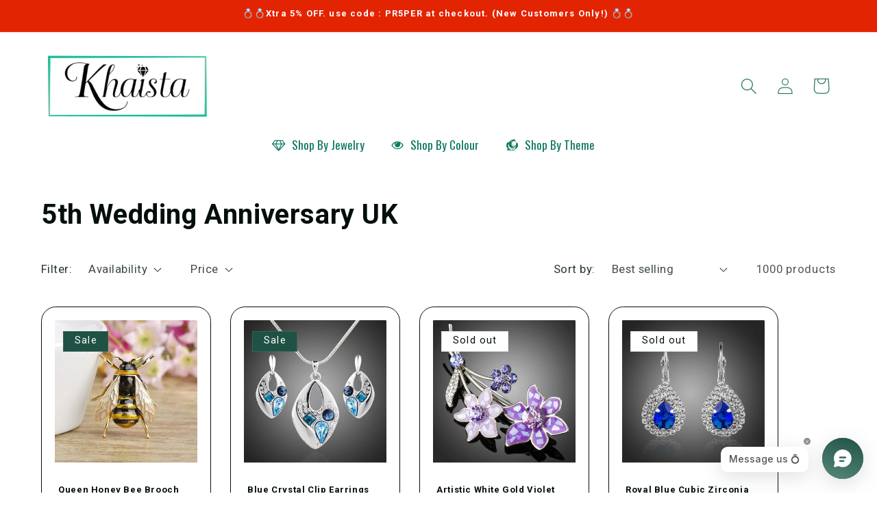

--- FILE ---
content_type: text/javascript
request_url: https://cdn.shopify.com/extensions/019c0ac4-6c31-7240-89f1-01bddb28be2d/popspin-103/assets/script.js
body_size: 22160
content:
function _0xc4de(_0x580ced,_0x29bdcd){_0x580ced=_0x580ced-0x16e;const _0x552f76=_0x552f();let _0xc4de06=_0x552f76[_0x580ced];return _0xc4de06;}const _0x43dbcf=_0xc4de;function _0x552f(){const _0x725984=['frequencyWeeklyLimitMessage','emailInput','Please\x20enter\x20a\x20valid\x20email\x20address','4203736WWoCjK','getItem','ca-sw-countdown-separator','discountExpirationCountdownClone','clipboard','phone','ca-sw-spinner','showPopSpin','3084352weQJha','innerHTML','countryCodeButton','toggleCountryDropdown','.ca-sw-result-container','lazy','CUSTOMER_CREATE_FAILED','search','#emailConsentCheckbox','sendAnalytics','aria-expanded','FREQUENCY_LIMIT_EXCEEDED','Please\x20enter\x20a\x20valid\x20name','copy','src','Canada','message','PopSpin:\x20No\x20active\x20campaigns\x20found','focus','This\x20email\x20has\x20already\x20been\x20used','ctaUrl','once_per_day','wheelUl','.ca-sw-modal-title','Error\x20applying\x20discount:','hideExpirationCountdown','get','emailConsentCheckbox','none','#32CD32','getAttribute','United\x20Kingdom','loadConfetti','phoneError','hidden','top-center','body','removeEventListener','POST','popSpinLastCountDate','INVALID_PHONE','validatePhone','keydown','attributes','value','One-time\x20use\x20only','includes','discountExpirationCountdown','checked','warn','visible','#ca-sw-side-trigger-button','.ca-sw-continue-shopping-btn','remove','Monthly\x20limit\x20exceeded','An\x20error\x20occurred.\x20Please\x20try\x20again\x20later','.ca-sw-initial-content','#FF1493','undefined','expirationDate','length','insertBefore','INVALID_NAME','frequencyDailyLimitMessage','Please\x20enter\x20your\x20name','seconds','show','2826jHuYMc','data-template-id','querySelectorAll','spin-wheel-popup[data-template-id=\x22spin-wheel-template-','ca-sw-country-item-flag','.ca-sw-discount-expiration-countdown-counter','parentElement','/browsing_context_suggestions.json','createElement','round','key','Error\x20showing\x20confetti:','preventDefault','json','monday','All\x20discount\x20rewards\x20have\x20been\x20claimed.\x20Please\x20check\x20back\x20later!','An\x20error\x20occurred.\x20Please\x20try\x20again\x20later.','disconnectedCallback','--ca-sw-aspect-ratio','.ca-sw-close-button','rotate(','emailInvalidMessage','open','floor','Canvas-confetti\x20loaded\x20successfully','setItem','Error\x20loading\x20countries:','Please\x20enter\x20a\x20valid\x20phone\x20number','Result\x20not\x20found\x20for:','#consentError','NETWORK_ERROR','#FF69B4','split','validateConsent','disabled','#9370DB','spin-wheel-section','Failed\x20to\x20detect\x20country:\x20','trim','formFields','[data-unit=\x22hours\x22]','NO_DISCOUNT_GENERATED','getCurrentRotation','+61','sunday','padStart','hours','input','stopConfetti','\x20minute','spin-wheel-section-template','async','153944bEhKru','previousElementSibling','updateSelectedCountry','NFKC','changeSideTriggerButtonState','stopPropagation','.ca-sw-modal-text','rules','INVALID_CONSENT','winMessage','wednesday','API\x20Error\x20Response:','isSpinning','transition','reward','\x20You\x20can\x20spin\x20again\x20in\x20','resultData','head','ctaLabel','title','push','validateName','define','consent_checkbox','Failed\x20to\x20copy\x20code:','#00BFFF','data-dial-code','analytics','1603128hfglwL','button[type=\x22submit\x22]','handle','Failed\x20to\x20load\x20countries:\x20','never','#emailError','nextElementSibling','consentError','https://flagcdn.com/20x15/','data','.ca-sw-result-success','immediate','now','inline-flex','handleSubmit','content','removeAttribute','Weekly\x20limit\x20exceeded','selectedCountryFlag','initElements','.ca-sw-result-failure','all','A\x20network\x20error\x20occurred.\x20Please\x20check\x20your\x20connection.','false','showResult','height','startsWith','#selectedCountryCode','div','error','mouseleave','#FF4500','getElementById','img','parse','updateTimeUnit','custom_','copied','scrollTo','#countryDropdown','11095LcAMae','contains','Could\x20not\x20auto-detect\x20country,\x20using\x20default:','<div\x20style=\x22padding:\x2016px;\x20text-align:\x20center;\x20color:\x20var(--ca-sw-text-color);\x20opacity:\x200.6;\x22>No\x20countries\x20found</div>','selectedCountryCode','removeChild','INVALID_EMAIL','deg)','closeButton','1_week','apps/popspin/analytics','1_hour','sideTriggerButtonClose','.ca-sw-modal-overlay','nameError','abs','selectCountry','isSubmitting','Please\x20enter\x20a\x20valid\x20name\x20(at\x20least\x202\x20characters)','routes','popSpinEndTime','Error:\x20Reward\x20configuration\x20issue.\x20Please\x20contact\x20support.','CUSTOMER_UPDATE_FAILED','#FF6347','all_fields_disabled','applyDiscountCode','95ZhrMTH','flip','target','classList','#countryCodeButton','renderCountryList','addEventListener','#phoneError','true','Failed\x20to\x20initialize\x20country\x20selector:','specific','writeText','showCountdownTimer','width','spinWheel','formatFrequencyMessage','.ca-sw-discount-expiration-code','overlay','then','[data-unit=\x22days\x22]','Escape','#ca-sw-discount-expiration-countdown','Failed\x20to\x20send\x20Shopify\x20analytics:','ALL_DISCOUNTS_CLAIMED','.ca-sw-success-buttons','closest','getDay','countryList','required','hasValidReward','className','emailConsent','toISOString','bind','frequencyMonthlyLimitMessage','triggerType','initCountrySelector','1_day','PopSpin:\x20Unable\x20to\x20show\x20popup\x20-\x20element\x20not\x20initialized','select','transform\x203s\x20cubic-bezier(0.6,\x20-0.28,\x200.3,\x201)','getTime','attachShadow','#00CED1','\x20and\x20','showCountDown','spin-wheel-template-','replace','countryDropdown','[data-unit=\x22','phoneInput','log','.ca-sw-discount-expiration-countdown-close','+91','addEventListeners','INVALID_DISCOUNT_DATA','Please\x20agree\x20to\x20continue','nameInput','matches','querySelector','getActiveCampaigns','getCountdownElement','toUpperCase','initializeCountdownVisibility','13900DPNsFY','.ca-sw-ui-wheel-of-fortune\x20ul\x20li','form','display','UNKNOWN_ERROR','firstChild','data-initialized','connectedCallback','href','data-country-code','dial_code','exitintent','Copied!','minutes','root','Discount\x20applied:','countriesLoaded','frequency','This\x20phone\x20number\x20is\x20already\x20registered.\x20Please\x20use\x20a\x20different\x20phone\x20number\x20or\x20try\x20logging\x20in\x20with\x20the\x20existing\x20account.','from','click','once_per_week','https://cdn.jsdelivr.net/npm/canvas-confetti@1.6.0/dist/confetti.browser.min.js','flex','#FF8C00','#FFD700','confettiActive','origin','1_month','#nameError','spinFrequency','detectUserCountry','frequencyTryAgainLaterMessage','countrySearch','PHONE_ALREADY_EXISTS','getResult','announcement-bar','Auto-detected\x20country:','atan2','visitor','nextEligible','.ca-sw-ui-wheel-of-fortune\x20ul','popSpinLastCloseDate','span','(max-width:\x20768px)','winScreen','style','application/json','find','limit\x20exceeded','showConfetti','days','hideOnMobile','showPreviousResult','originalHTML','closeCountryDropdown','vars','thursday','code','scroll','30_minutes','Error\x20parsing\x20previous\x20reward:','\x20hour','overflow','data-config','textContent','discountExpirationCloseButton','button','initFormFields','emailAlreadyUsedMessage','appendChild','CUSTOMER_ALREADY_HAS_DISCOUNT','rel','countdownTimerDisplayType','toString','continuousConfettiInterval','ca-sw-country-item','getCountryFlag','loading','matchMedia','normalize','detected_values','United\x20States','friday','description','SERVER_ERROR','popspin','/apps/popspin/countries.json','inline','Failed\x20to\x20load\x20canvas-confetti','fixedResult','hasAttribute','onload','.ca-sw-email-sent-message','function','/discount/','popSpinSideTriggerButtonClosed','setAttribute','sideTriggerButton','#countrySearch','shadowRoot','email','catch','add','countries','.ca-sw-custom-cta','3678MhnqnK','location','spin-wheel-popup','Failed\x20to\x20load\x20confetti\x20library','Daily\x20limit\x20exceeded','execCommand','popSpinHasSignedUp','success','transform','getComputedStyle','spin\x20again','tuesday','loadCountries','handleKeyDown','removeItem','saturday','\x22\x20not\x20found','status','consentRequiredMessage','scrollY','#emailInput','specificDays','.ca-sw-discount-code','ca-sw-country-item-name','+44','selectedCountry','emailSent','tan','#FFA500','stringify','An\x20unknown\x20error\x20occurred.','#nameInput','#emailForm','ca-sw-country-item-code','hide','submit','popSpinStartTime','popSpinReward','discountCopyButton','once_per_month','Error\x20parsing\x20reward\x20for\x20discount\x20application:','copyDiscountCode','country','.ca-sw-discount-copy-button','confetti','Spin\x20Wheel\x20Error:\x20Could\x20not\x20match\x20result\x20to\x20wheel\x20segment.','filterCountries','popSpinCounted','emailError','frequencyOneTimeOnlyMessage','name','expiration','apps/popspin/result','block','ceil','phoneInvalidMessage','#phoneInput','#countryList','.ca-sw-side-button-close','validateEmail','textarea','parentNode','type','PopSpin:\x20Campaign\x20with\x20ID\x20\x22','setResultData','isCurrentDayAllowed','onerror','_blank','random','designMode','toLowerCase','alt','\x20flag','Error\x20loading\x20confetti:','.ca-sw-code-container','.ca-sw-copy-code','5073900ldSQAy','enabled','rotate(0deg)','test','Error\x20checking\x20valid\x20reward:','Error:','heading','data-countries-url','setProperty','forEach','cloneNode'];_0x552f=function(){return _0x725984;};return _0x552f();}(function(_0x45d6f4,_0x5589a2){const _0xd18ffe=_0xc4de,_0x51eb06=_0x45d6f4();while(!![]){try{const _0x49364a=-parseInt(_0xd18ffe(0x342))/0x1+parseInt(_0xd18ffe(0x2af))/0x2+-parseInt(_0xd18ffe(0x299))/0x3+parseInt(_0xd18ffe(0x326))/0x4*(parseInt(_0xd18ffe(0x1a3))/0x5)+parseInt(_0xd18ffe(0x24d))/0x6*(parseInt(_0xd18ffe(0x189))/0x7)+parseInt(_0xd18ffe(0x2a7))/0x8+parseInt(_0xd18ffe(0x2f2))/0x9*(parseInt(_0xd18ffe(0x1e3))/0xa);if(_0x49364a===_0x5589a2)break;else _0x51eb06['push'](_0x51eb06['shift']());}catch(_0x2872f5){_0x51eb06['push'](_0x51eb06['shift']());}}}(_0x552f,0xdec82));if(!customElements[_0x43dbcf(0x2c9)]('spin-wheel-popup')){class SpinWheelPopup extends HTMLElement{constructor(){const _0x4dfbc1=_0x43dbcf;super();try{const _0x17ac2f=this['getAttribute']('data-config');this['vars']=_0x17ac2f?JSON[_0x4dfbc1(0x183)](_0x17ac2f):{};}catch(_0x7e25c3){this['vars']={};}this[_0x4dfbc1(0x32d)]=this[_0x4dfbc1(0x21b)]?.[_0x4dfbc1(0x32d)]||{},this[_0x4dfbc1(0x1cd)]({'mode':_0x4dfbc1(0x308)});const _0x446b93=this[_0x4dfbc1(0x2cd)]('data-template-id')||'spin-wheel-template',_0x45e0d3=document['getElementById'](_0x446b93);this[_0x4dfbc1(0x247)][_0x4dfbc1(0x229)](_0x45e0d3[_0x4dfbc1(0x170)][_0x4dfbc1(0x2a3)](!![])),this[_0x4dfbc1(0x332)]=![],this[_0x4dfbc1(0x23d)]=null,this[_0x4dfbc1(0x19a)]=![],this['handleKeyDown']=this[_0x4dfbc1(0x25a)][_0x4dfbc1(0x1c4)](this),this['initFormFields'](),this[_0x4dfbc1(0x1fd)]=![],this[_0x4dfbc1(0x22e)]=null,this[_0x4dfbc1(0x24b)]=[],this[_0x4dfbc1(0x266)]={'code':'US','dial_code':'+1','name':_0x4dfbc1(0x235)},this[_0x4dfbc1(0x1f3)]=![];}[_0x43dbcf(0x25a)](_0x1598cb){const _0x531a7b=_0x43dbcf;_0x1598cb['key']===_0x531a7b(0x1b7)&&this['hasAttribute'](_0x531a7b(0x308))&&this['hide']();}[_0x43dbcf(0x28e)](){const _0x5550a1=_0x43dbcf,_0x17172a=this[_0x5550a1(0x32d)][_0x5550a1(0x216)]||_0x5550a1(0x176),_0x4201f8=this[_0x5550a1(0x32d)][_0x5550a1(0x262)]||[];if(_0x17172a===_0x5550a1(0x176))return!![];if(_0x17172a===_0x5550a1(0x1ad)&&_0x4201f8[_0x5550a1(0x2eb)]>0x0){const _0x211d70=new Date(),_0x318013=['sunday','monday',_0x5550a1(0x258),'wednesday',_0x5550a1(0x21c),_0x5550a1(0x236),_0x5550a1(0x25c)],_0x5b5324=_0x318013[_0x211d70[_0x5550a1(0x1bd)]()];return _0x4201f8[_0x5550a1(0x2dd)](_0x5b5324);}return!![];}async[_0x43dbcf(0x1ea)](){const _0x40f039=_0x43dbcf;if(this[_0x40f039(0x28a)]!==document[_0x40f039(0x2d3)]){document[_0x40f039(0x2d3)]['appendChild'](this);return;}await new Promise(_0x5f5c30=>setTimeout(_0x5f5c30,0x7d0));if(this[_0x40f039(0x32d)]?.[_0x40f039(0x217)]){const _0x5a1e31=window[_0x40f039(0x232)](_0x40f039(0x20f))[_0x40f039(0x1dd)];if(_0x5a1e31)return;}const _0x2e01fb=document[_0x40f039(0x1de)](_0x40f039(0x316));if(_0x2e01fb)return;this[_0x40f039(0x174)](),this[_0x40f039(0x1d9)]();const _0x4a8405=this['rules'][_0x40f039(0x1c6)]||_0x40f039(0x34d),_0x953c1b=this[_0x40f039(0x247)]['querySelectorAll'](_0x40f039(0x1e4)),_0xc22aa0=_0x953c1b[_0x40f039(0x2eb)],_0x4b3251=0x1/(0x2*Math['tan'](Math['PI']/_0xc22aa0));this[_0x40f039(0x2c5)]['style']['setProperty'](_0x40f039(0x304),_0x4b3251);const _0xb4f930=new URLSearchParams(window[_0x40f039(0x24e)][_0x40f039(0x2b6)]);if(_0xb4f930[_0x40f039(0x2c9)](_0x40f039(0x2ae))===_0x40f039(0x1ab)){this['show']();return;}if(_0x4a8405==='code'){this[_0x40f039(0x32a)](!![]);return;}const _0x4084db=localStorage[_0x40f039(0x2a8)](_0x40f039(0x253)),_0x2e5407=sessionStorage[_0x40f039(0x2a8)](_0x40f039(0x20d)),_0x1763e5=localStorage[_0x40f039(0x2a8)](_0x40f039(0x253));if(_0x4084db){const _0x4f8848=this[_0x40f039(0x32d)][_0x40f039(0x201)]||_0x40f039(0x346);if(_0x4f8848==='never'){this[_0x40f039(0x1c0)]()&&this[_0x40f039(0x32a)](!![]);return;}if(_0x1763e5){const _0x3e7c4f=new Date(_0x1763e5);let _0x382d61;switch(_0x4f8848){case _0x40f039(0x2c4):_0x382d61=new Date(_0x3e7c4f[_0x40f039(0x1cc)]()+0x18*0x3c*0x3c*0x3e8);break;case _0x40f039(0x1f8):_0x382d61=new Date(_0x3e7c4f[_0x40f039(0x1cc)]()+0x7*0x18*0x3c*0x3c*0x3e8);break;case _0x40f039(0x274):_0x382d61=new Date(_0x3e7c4f[_0x40f039(0x1cc)]()+0x1e*0x18*0x3c*0x3c*0x3e8);break;}if(!_0x382d61){this[_0x40f039(0x1c0)]()&&this[_0x40f039(0x32a)](!![]);return;}const _0x14e21f=new Date();if(_0x382d61>_0x14e21f){this['hasValidReward']()&&this[_0x40f039(0x32a)](!![]);return;}}}if(_0x2e5407){this[_0x40f039(0x32a)](!![]);return;}if(!this['isCurrentDayAllowed']())return;if(_0x4a8405==='delay'){const _0xa0a94e=parseInt(this['rules']['triggerDelay'])||0x0;setTimeout(()=>{const _0x4e4468=_0x40f039;this[_0x4e4468(0x2f1)]();},_0xa0a94e*0x3e8);}else{if(_0x4a8405===_0x40f039(0x21e)){const _0x51a7be=parseInt(this[_0x40f039(0x32d)]['triggerScroll'])||0x0,_0x47bd68=(document['documentElement']['scrollHeight']-window['innerHeight'])*(_0x51a7be/0x64),_0x3909d2=()=>{const _0x5df901=_0x40f039;window[_0x5df901(0x260)]>=_0x47bd68&&(this['show'](),window[_0x5df901(0x2d4)]('scroll',_0x3909d2));};window[_0x40f039(0x1a9)](_0x40f039(0x21e),_0x3909d2);}else{if(_0x4a8405===_0x40f039(0x1ee)){const _0x21dc64=_0x4c358d=>{const _0x2008f6=_0x40f039;_0x4c358d['clientY']<=0xa&&(this[_0x2008f6(0x2f1)](),document['removeEventListener']('mouseleave',_0x21dc64));};document['addEventListener'](_0x40f039(0x17f),_0x21dc64);}else this[_0x40f039(0x2f1)]();}}}[_0x43dbcf(0x303)](){const _0x2ee87d=_0x43dbcf;document['removeEventListener'](_0x2ee87d(0x2d9),this['handleKeyDown']);}['initElements'](){const _0x44f20c=_0x43dbcf;this['overlay']=this[_0x44f20c(0x247)]['querySelector'](_0x44f20c(0x196)),this['closeButton']=this[_0x44f20c(0x247)]['querySelector'](_0x44f20c(0x305)),this[_0x44f20c(0x1e5)]=this[_0x44f20c(0x247)][_0x44f20c(0x1de)]('#emailForm'),this[_0x44f20c(0x2c5)]=this['shadowRoot'][_0x44f20c(0x1de)](_0x44f20c(0x20c)),this[_0x44f20c(0x1dc)]=this[_0x44f20c(0x247)][_0x44f20c(0x1de)]('#nameInput'),this[_0x44f20c(0x197)]=this[_0x44f20c(0x247)][_0x44f20c(0x1de)](_0x44f20c(0x200)),this[_0x44f20c(0x2a5)]=this[_0x44f20c(0x247)][_0x44f20c(0x1de)](_0x44f20c(0x261)),this[_0x44f20c(0x27d)]=this[_0x44f20c(0x247)]['querySelector']('#emailError'),this[_0x44f20c(0x1d5)]=this['shadowRoot'][_0x44f20c(0x1de)](_0x44f20c(0x285)),this['phoneError']=this['shadowRoot']['querySelector'](_0x44f20c(0x1aa)),this[_0x44f20c(0x2ca)]=this['shadowRoot'][_0x44f20c(0x1de)](_0x44f20c(0x2b7)),this[_0x44f20c(0x349)]=this[_0x44f20c(0x247)]['querySelector'](_0x44f20c(0x30f)),this[_0x44f20c(0x245)]=this[_0x44f20c(0x247)]['querySelector'](_0x44f20c(0x2e2)),this[_0x44f20c(0x2b1)]=this['shadowRoot'][_0x44f20c(0x1de)](_0x44f20c(0x1a7)),this[_0x44f20c(0x1d3)]=this[_0x44f20c(0x247)][_0x44f20c(0x1de)](_0x44f20c(0x188)),this['countrySearch']=this[_0x44f20c(0x247)][_0x44f20c(0x1de)]('#countrySearch'),this[_0x44f20c(0x1be)]=this['shadowRoot'][_0x44f20c(0x1de)](_0x44f20c(0x286)),this['selectedCountryFlag']=this[_0x44f20c(0x247)][_0x44f20c(0x1de)]('#selectedCountryFlag'),this['selectedCountryCode']=this[_0x44f20c(0x247)]['querySelector'](_0x44f20c(0x17c));this[_0x44f20c(0x245)]&&(this[_0x44f20c(0x195)]=this['sideTriggerButton'][_0x44f20c(0x1de)](_0x44f20c(0x287)));this[_0x44f20c(0x2de)]=this[_0x44f20c(0x247)][_0x44f20c(0x1de)](_0x44f20c(0x1b8));this[_0x44f20c(0x2de)]&&(this['discountExpirationCloseButton']=this[_0x44f20c(0x2de)][_0x44f20c(0x1de)](_0x44f20c(0x1d7)),this['discountCopyButton']=this['discountExpirationCountdown']['querySelector']('.ca-sw-discount-copy-button'));if(this[_0x44f20c(0x32d)]?.[_0x44f20c(0x22c)]===_0x44f20c(0x207)&&this['rules']?.['countdownTimerPosition']===_0x44f20c(0x2d2)){if(this['discountExpirationCountdown']&&this[_0x44f20c(0x2de)]instanceof Node){const _0x41a32d=this['discountExpirationCountdown']['cloneNode'](!![]);Array[_0x44f20c(0x1f6)](this[_0x44f20c(0x2de)][_0x44f20c(0x2da)])['forEach'](_0x2fa122=>{const _0x1b002d=_0x44f20c;_0x41a32d['setAttribute'](_0x2fa122[_0x1b002d(0x27f)],_0x2fa122[_0x1b002d(0x2db)]);}),this[_0x44f20c(0x2de)][_0x44f20c(0x211)][_0x44f20c(0x1e6)]='none',this[_0x44f20c(0x2aa)]=_0x41a32d,document?.[_0x44f20c(0x2d3)]?.[_0x44f20c(0x2ec)](_0x41a32d,document?.['body']?.[_0x44f20c(0x1e8)]);}}const _0x25f391=localStorage[_0x44f20c(0x2a8)]('popSpinStartTime');_0x25f391&&this[_0x44f20c(0x1d0)](),this[_0x44f20c(0x1d5)]&&this[_0x44f20c(0x2b1)]&&this['initCountrySelector']();}['initFormFields'](){const _0x293f0b=_0x43dbcf,_0x31a68b=this[_0x293f0b(0x32d)][_0x293f0b(0x319)]||{};this['nameInput']&&(this[_0x293f0b(0x1dc)][_0x293f0b(0x1bf)]=_0x31a68b['name']?.[_0x293f0b(0x29a)]&&_0x31a68b[_0x293f0b(0x27f)]?.[_0x293f0b(0x1bf)]),this[_0x293f0b(0x2a5)]&&(this[_0x293f0b(0x2a5)]['required']=_0x31a68b[_0x293f0b(0x248)]?.[_0x293f0b(0x29a)]&&_0x31a68b[_0x293f0b(0x248)]?.[_0x293f0b(0x1bf)]),this['phoneInput']&&(this[_0x293f0b(0x1d5)][_0x293f0b(0x1bf)]=_0x31a68b[_0x293f0b(0x2ac)]?.[_0x293f0b(0x29a)]&&_0x31a68b[_0x293f0b(0x2ac)]?.['required']),this['emailConsentCheckbox']&&(this[_0x293f0b(0x2ca)]['required']=_0x31a68b[_0x293f0b(0x33d)]);}async[_0x43dbcf(0x2cf)](){const _0x14da0b=_0x43dbcf;if(window['confetti'])return window[_0x14da0b(0x279)];try{const _0x4b4145=document[_0x14da0b(0x2fa)]('script');return _0x4b4145[_0x14da0b(0x2bd)]=_0x14da0b(0x1f9),_0x4b4145[_0x14da0b(0x325)]=!![],new Promise((_0x56fd68,_0x57cfce)=>{const _0x45aa65=_0x14da0b;_0x4b4145[_0x45aa65(0x23f)]=()=>{console['log']('Canvas-confetti\x20loaded\x20successfully'),_0x56fd68(window['confetti']);},_0x4b4145['onerror']=()=>{const _0x5a4b82=_0x45aa65;console[_0x5a4b82(0x17e)](_0x5a4b82(0x23c)),_0x57cfce(new Error(_0x5a4b82(0x250)));},document[_0x45aa65(0x337)][_0x45aa65(0x229)](_0x4b4145);});}catch(_0x4c67af){return console[_0x14da0b(0x17e)](_0x14da0b(0x296),_0x4c67af),null;}}async[_0x43dbcf(0x215)](){const _0x127ddc=_0x43dbcf;try{if(this['confettiActive'])return;this[_0x127ddc(0x1fd)]=!![];const _0x1e05cc=await this['loadConfetti']();if(!_0x1e05cc)return;const _0x48a54a=0xc8,_0x4f51d4={'origin':{'y':0.7},'spread':0x168,'ticks':0x32,'gravity':0x0,'decay':0.94,'startVelocity':0x1e,'zIndex':0xf4240,'colors':[_0x127ddc(0x1fc),_0x127ddc(0x269),_0x127ddc(0x1a0),_0x127ddc(0x311),'#9370DB',_0x127ddc(0x1ce),'#32CD32',_0x127ddc(0x180),'#FF1493','#00BFFF',_0x127ddc(0x1fc),_0x127ddc(0x1fb)]};function _0x18a899(_0x5b90a7,_0x1d161e){const _0x443902=_0x127ddc;_0x1e05cc({..._0x4f51d4,..._0x1d161e,'particleCount':Math[_0x443902(0x309)](_0x48a54a*_0x5b90a7)});}_0x18a899(0.25,{'spread':0x1a,'startVelocity':0x37}),setTimeout(()=>{_0x18a899(0.2,{'spread':0x3c});},0x96),setTimeout(()=>{_0x18a899(0.35,{'spread':0x64,'decay':0.91,'scalar':0.8});},0x12c),setTimeout(()=>{_0x18a899(0.1,{'spread':0x78,'startVelocity':0x19,'decay':0.92,'scalar':1.2});},0x1c2),setTimeout(()=>{_0x18a899(0.1,{'spread':0x78,'startVelocity':0x2d});},0x258);let _0x5b8e52=0x0;const _0x3e3b5e=0x14;this[_0x127ddc(0x22e)]=setInterval(()=>{const _0xd452cc=_0x127ddc;if(_0x5b8e52>=_0x3e3b5e){this[_0xd452cc(0x322)]();return;}_0x1e05cc({'particleCount':0x3,'angle':0x3c,'spread':0x37,'origin':{'x':0x0},'colors':[_0xd452cc(0x1fc),_0xd452cc(0x269),_0xd452cc(0x1a0)]}),_0x1e05cc({'particleCount':0x3,'angle':0x78,'spread':0x37,'origin':{'x':0x1},'colors':[_0xd452cc(0x315),_0xd452cc(0x1ce),_0xd452cc(0x2cc)]}),_0x5b8e52++;},0xc8);}catch(_0x47b4b6){console['error']('Error\x20showing\x20confetti:',_0x47b4b6),this[_0x127ddc(0x1fd)]=![];}}['stopConfetti'](){const _0x1e831e=_0x43dbcf;this[_0x1e831e(0x22e)]&&(clearInterval(this[_0x1e831e(0x22e)]),this[_0x1e831e(0x22e)]=null),this[_0x1e831e(0x1fd)]=![];}[_0x43dbcf(0x1d9)](){const _0x368ab2=_0x43dbcf;this[_0x368ab2(0x191)][_0x368ab2(0x1a9)](_0x368ab2(0x1f7),()=>this[_0x368ab2(0x26f)]()),this[_0x368ab2(0x1b4)][_0x368ab2(0x1a9)](_0x368ab2(0x1f7),_0xc3f0eb=>{const _0x3d5804=_0x368ab2;if(_0xc3f0eb[_0x3d5804(0x1a5)]===this[_0x3d5804(0x1b4)])this[_0x3d5804(0x26f)]();}),this[_0x368ab2(0x1e5)]['addEventListener'](_0x368ab2(0x270),_0x5d413b=>this[_0x368ab2(0x16f)](_0x5d413b)),this['sideTriggerButton']['addEventListener'](_0x368ab2(0x1f7),()=>this[_0x368ab2(0x2f1)]()),this['sideTriggerButtonClose']&&this[_0x368ab2(0x195)][_0x368ab2(0x1a9)](_0x368ab2(0x1f7),_0x113371=>{const _0xf594d5=_0x368ab2;_0x113371[_0xf594d5(0x32b)](),sessionStorage['setItem'](_0xf594d5(0x243),!![]),this[_0xf594d5(0x245)][_0xf594d5(0x211)][_0xf594d5(0x1e6)]=_0xf594d5(0x2cb);}),document[_0x368ab2(0x1a9)]('keydown',this[_0x368ab2(0x25a)]),this['discountExpirationCloseButton']&&this[_0x368ab2(0x225)][_0x368ab2(0x1a9)]('click',()=>{const _0x479525=_0x368ab2;this[_0x479525(0x2c8)]();}),this['discountCopyButton']&&!this[_0x368ab2(0x273)][_0x368ab2(0x23e)]('data-initialized')&&(this[_0x368ab2(0x273)]['setAttribute'](_0x368ab2(0x1e9),'true'),this[_0x368ab2(0x273)]['addEventListener'](_0x368ab2(0x1f7),()=>{this['copyDiscountCode']();})),this[_0x368ab2(0x1d0)](),this['countryCodeButton']&&this['countryCodeButton'][_0x368ab2(0x1a9)](_0x368ab2(0x1f7),_0x5b7654=>{const _0x147c85=_0x368ab2;_0x5b7654['stopPropagation'](),this[_0x147c85(0x2b2)]();}),this[_0x368ab2(0x204)]&&this[_0x368ab2(0x204)]['addEventListener']('input',_0x5d9904=>{const _0x42e8bc=_0x368ab2;this[_0x42e8bc(0x27b)](_0x5d9904[_0x42e8bc(0x1a5)][_0x42e8bc(0x2db)]);}),document[_0x368ab2(0x1a9)](_0x368ab2(0x1f7),_0x362fdb=>{const _0x5b8fd6=_0x368ab2;if(this[_0x5b8fd6(0x1d3)]&&!this[_0x5b8fd6(0x1d3)][_0x5b8fd6(0x23e)](_0x5b8fd6(0x2d1))){const _0x431895=this[_0x5b8fd6(0x247)][_0x5b8fd6(0x18a)](_0x362fdb[_0x5b8fd6(0x1a5)]);(!_0x431895||!this[_0x5b8fd6(0x2b1)][_0x5b8fd6(0x18a)](_0x362fdb['target'])&&!this[_0x5b8fd6(0x1d3)][_0x5b8fd6(0x18a)](_0x362fdb['target']))&&this[_0x5b8fd6(0x21a)]();}});}[_0x43dbcf(0x1e0)](){const _0x589f30=_0x43dbcf;return this[_0x589f30(0x2aa)]||this[_0x589f30(0x2de)];}['showCountDown'](_0x57fc89,_0x31255f){const _0x311401=_0x43dbcf;if(!this[_0x311401(0x32d)][_0x311401(0x1af)])return;const _0x42b183=this[_0x311401(0x1e0)](),_0x17236a=_0x42b183?.['querySelector'](_0x311401(0x2f7));if(!_0x17236a)return;const _0x25b801=Date['now']();let _0x16875f;const _0x1bbfc0=JSON['parse'](localStorage['getItem'](_0x311401(0x272))),_0x44488b=_0x31255f||_0x1bbfc0?.[_0x311401(0x334)]?.[_0x311401(0x21d)];if(_0x44488b){const _0x39b7a8=_0x42b183?.[_0x311401(0x1de)](_0x311401(0x1b3));_0x39b7a8&&(_0x39b7a8[_0x311401(0x224)]=_0x44488b),_0x42b183&&(this['discountCopyButton']=_0x42b183['querySelector'](_0x311401(0x278)),this[_0x311401(0x273)]&&!this[_0x311401(0x273)][_0x311401(0x23e)]('data-initialized')&&(this[_0x311401(0x273)][_0x311401(0x244)](_0x311401(0x1e9),_0x311401(0x1ab)),this[_0x311401(0x273)][_0x311401(0x1a9)]('click',()=>{const _0x3f89de=_0x311401;this[_0x3f89de(0x276)]();})));}if(_0x57fc89){const _0x397b1c=_0x25b801;if(_0x57fc89['startsWith'](_0x311401(0x185))){const _0x141eca=_0x57fc89['replace'](_0x311401(0x185),'')['split']('_');if(_0x141eca[_0x311401(0x2eb)]===0x2){const _0x1604f1=parseInt(_0x141eca[0x0],0xa),_0x5858c0=_0x141eca[0x1];if(!isNaN(_0x1604f1)&&_0x1604f1>0x0)switch(_0x5858c0){case _0x311401(0x1f0):_0x16875f=_0x397b1c+_0x1604f1*0x3c*0x3e8;break;case _0x311401(0x320):_0x16875f=_0x397b1c+_0x1604f1*0x3c*0x3c*0x3e8;break;case _0x311401(0x216):_0x16875f=_0x397b1c+_0x1604f1*0x18*0x3c*0x3c*0x3e8;break;default:_0x16875f=_0x397b1c+0x1e*0x3c*0x3e8;}else _0x16875f=_0x397b1c+0x1e*0x3c*0x3e8;}else _0x16875f=_0x397b1c+0x1e*0x3c*0x3e8;}else switch(_0x57fc89){case _0x311401(0x21f):_0x16875f=_0x397b1c+0x1e*0x3c*0x3e8;break;case'1_hour':_0x16875f=_0x397b1c+0x3c*0x3c*0x3e8;break;case _0x311401(0x1c8):_0x16875f=_0x397b1c+0x18*0x3c*0x3c*0x3e8;break;case _0x311401(0x192):_0x16875f=_0x397b1c+0x7*0x18*0x3c*0x3c*0x3e8;break;case _0x311401(0x1ff):_0x16875f=_0x397b1c+0x1e*0x18*0x3c*0x3c*0x3e8;break;case _0x311401(0x346):return;default:_0x16875f=_0x397b1c+0x1e*0x3c*0x3e8;break;}localStorage[_0x311401(0x30b)](_0x311401(0x19d),_0x16875f[_0x311401(0x22d)]());}else{const _0x5f3ebe=localStorage[_0x311401(0x2a8)](_0x311401(0x19d));if(!_0x5f3ebe)return;_0x16875f=parseInt(_0x5f3ebe,0xa);if(isNaN(_0x16875f))return;}let _0x6e5a37={'days':-0x1,'hours':-0x1,'minutes':-0x1,'seconds':-0x1};const _0x345691=()=>{const _0x20368d=_0x311401,_0xa31256=Date[_0x20368d(0x34e)]();let _0x34d21a=_0x16875f-_0xa31256;const _0x171d03=localStorage[_0x20368d(0x2a8)](_0x20368d(0x271));if(!_0x171d03)return;if(_0x34d21a<=0x0){localStorage[_0x20368d(0x25b)](_0x20368d(0x19d));const _0x1aa5fb=this[_0x20368d(0x1e0)]();if(_0x1aa5fb)_0x1aa5fb[_0x20368d(0x211)][_0x20368d(0x1e6)]='none';clearInterval(_0x4a80ca);return;}const _0x77bdea=Math[_0x20368d(0x309)](_0x34d21a/(0x3e8*0x3c*0x3c*0x18));_0x34d21a%=0x3e8*0x3c*0x3c*0x18;const _0x4526d0=Math[_0x20368d(0x309)](_0x34d21a/(0x3e8*0x3c*0x3c));_0x34d21a%=0x3e8*0x3c*0x3c;const _0x3b87aa=Math[_0x20368d(0x309)](_0x34d21a/(0x3e8*0x3c)),_0x1be76f=Math[_0x20368d(0x309)](_0x34d21a%(0x3e8*0x3c)/0x3e8);this['updateTimeUnit'](_0x20368d(0x216),_0x77bdea,_0x6e5a37['days']),this[_0x20368d(0x184)]('hours',_0x4526d0,_0x6e5a37[_0x20368d(0x320)]),this[_0x20368d(0x184)](_0x20368d(0x1f0),_0x3b87aa,_0x6e5a37[_0x20368d(0x1f0)]),this[_0x20368d(0x184)]('seconds',_0x1be76f,_0x6e5a37[_0x20368d(0x2f0)]),_0x6e5a37={'days':_0x77bdea,'hours':_0x4526d0,'minutes':_0x3b87aa,'seconds':_0x1be76f};const _0x413da2=this['getCountdownElement']();if(_0x413da2)_0x413da2[_0x20368d(0x211)]['display']=_0x20368d(0x1fa);};_0x345691();const _0x4a80ca=setInterval(_0x345691,0x3e8);this[_0x311401(0x1e2)]();}[_0x43dbcf(0x1e2)](){const _0x570197=_0x43dbcf,_0x191d72=this[_0x570197(0x1e0)](),_0x2782a=_0x191d72?.['querySelector'](_0x570197(0x1b6)),_0x3f66d1=_0x191d72?.['querySelector'](_0x570197(0x31a));if(_0x2782a&&_0x2782a[_0x570197(0x224)]==='00'){_0x2782a[_0x570197(0x2f8)][_0x570197(0x211)][_0x570197(0x1e6)]=_0x570197(0x2cb);const _0x450cda=_0x2782a['parentElement'][_0x570197(0x348)];_0x450cda&&_0x450cda[_0x570197(0x1a6)]['contains'](_0x570197(0x2a9))&&(_0x450cda['style'][_0x570197(0x1e6)]=_0x570197(0x2cb));}if(_0x3f66d1&&_0x3f66d1[_0x570197(0x224)]==='00'){_0x3f66d1['parentElement'][_0x570197(0x211)]['display']=_0x570197(0x2cb);const _0xbd9e5=_0x3f66d1[_0x570197(0x2f8)][_0x570197(0x348)];_0xbd9e5&&_0xbd9e5[_0x570197(0x1a6)]['contains'](_0x570197(0x2a9))&&(_0xbd9e5['style'][_0x570197(0x1e6)]='none');}}['updateTimeUnit'](_0x78551f,_0x57504c,_0x4057dc){const _0x42b9bd=_0x43dbcf,_0x593956=this['getCountdownElement'](),_0xa91687=_0x593956?.['querySelector']('[data-unit=\x22'+_0x78551f+'\x22]');if(!_0xa91687)return;const _0xfffe93=String(_0x57504c)[_0x42b9bd(0x31f)](0x2,'0');if((_0x78551f===_0x42b9bd(0x216)||_0x78551f===_0x42b9bd(0x320))&&_0x57504c===0x0){_0xa91687[_0x42b9bd(0x2f8)][_0x42b9bd(0x211)][_0x42b9bd(0x1e6)]='none';const _0x5043e6=_0xa91687[_0x42b9bd(0x2f8)]['previousElementSibling'];_0x5043e6&&_0x5043e6['classList']['contains'](_0x42b9bd(0x2a9))&&(_0x5043e6['style'][_0x42b9bd(0x1e6)]='none');}else{if((_0x78551f===_0x42b9bd(0x216)||_0x78551f===_0x42b9bd(0x320))&&_0x57504c>0x0){_0xa91687[_0x42b9bd(0x2f8)][_0x42b9bd(0x211)][_0x42b9bd(0x1e6)]=_0x42b9bd(0x1fa);const _0xdb3d57=_0xa91687[_0x42b9bd(0x2f8)][_0x42b9bd(0x327)];_0xdb3d57&&_0xdb3d57[_0x42b9bd(0x1a6)][_0x42b9bd(0x18a)](_0x42b9bd(0x2a9))&&(_0xdb3d57[_0x42b9bd(0x211)][_0x42b9bd(0x1e6)]=_0x42b9bd(0x23b));}}_0x4057dc!==_0x57504c?(_0xa91687['classList'][_0x42b9bd(0x24a)](_0x42b9bd(0x1a4)),_0xa91687[_0x42b9bd(0x224)]=_0xfffe93,setTimeout(()=>{const _0x2573c5=_0x42b9bd;_0xa91687[_0x2573c5(0x1a6)][_0x2573c5(0x2e4)](_0x2573c5(0x1a4));},0x258)):_0xa91687[_0x42b9bd(0x224)]=_0xfffe93;}[_0x43dbcf(0x2c8)](){const _0x56c1a0=_0x43dbcf,_0x2f806f=this[_0x56c1a0(0x1e0)]();if(_0x2f806f)_0x2f806f[_0x56c1a0(0x211)]['display']=_0x56c1a0(0x2cb);localStorage['removeItem'](_0x56c1a0(0x19d)),localStorage[_0x56c1a0(0x25b)]('popSpinStartTime');}[_0x43dbcf(0x276)](){const _0x2b9309=_0x43dbcf,_0x323fa2=this[_0x2b9309(0x1e0)](),_0x1007ac=_0x323fa2?.[_0x2b9309(0x1de)]('.ca-sw-discount-expiration-code');if(!_0x1007ac||!_0x1007ac[_0x2b9309(0x224)])return;const _0x21ef48=_0x1007ac['textContent']['trim']();navigator[_0x2b9309(0x2ab)][_0x2b9309(0x1ae)](_0x21ef48)['then'](()=>{const _0x5cc4a5=_0x2b9309;this['discountCopyButton'][_0x5cc4a5(0x1a6)]['add']('copied'),setTimeout(()=>{const _0x1543fa=_0x5cc4a5;this[_0x1543fa(0x273)][_0x1543fa(0x1a6)][_0x1543fa(0x2e4)](_0x1543fa(0x186));},0x7d0);})[_0x2b9309(0x249)](_0xfabc39=>{const _0x324fe3=_0x2b9309;console[_0x324fe3(0x17e)](_0x324fe3(0x33e),_0xfabc39);const _0xacb3c3=document[_0x324fe3(0x2fa)](_0x324fe3(0x289));_0xacb3c3['value']=_0x21ef48,document[_0x324fe3(0x2d3)]['appendChild'](_0xacb3c3),_0xacb3c3[_0x324fe3(0x1ca)](),document[_0x324fe3(0x252)](_0x324fe3(0x2bc)),document[_0x324fe3(0x2d3)][_0x324fe3(0x18e)](_0xacb3c3),this[_0x324fe3(0x273)][_0x324fe3(0x1a6)][_0x324fe3(0x24a)](_0x324fe3(0x186)),setTimeout(()=>{const _0x32841c=_0x324fe3;this[_0x32841c(0x273)][_0x32841c(0x1a6)][_0x32841c(0x2e4)](_0x32841c(0x186));},0x7d0);});}async['initCountrySelector'](){const _0x1fdef8=_0x43dbcf;try{await Promise[_0x1fdef8(0x176)]([this[_0x1fdef8(0x259)](),this[_0x1fdef8(0x202)]()]),this['renderCountryList'](),this[_0x1fdef8(0x328)](this['selectedCountry']);}catch(_0x53af7b){console[_0x1fdef8(0x17e)](_0x1fdef8(0x1ac),_0x53af7b),this[_0x1fdef8(0x328)](this[_0x1fdef8(0x266)]);}}async['detectUserCountry'](){const _0x273a11=_0x43dbcf;try{const _0x49a72a=await fetch(_0x273a11(0x2f9));if(!_0x49a72a['ok'])throw new Error(_0x273a11(0x317)+_0x49a72a[_0x273a11(0x25e)]);const _0x4036fe=await _0x49a72a[_0x273a11(0x2ff)](),_0x114822=_0x4036fe?.[_0x273a11(0x234)]?.[_0x273a11(0x277)]?.[_0x273a11(0x344)];if(_0x114822){!this[_0x273a11(0x1f3)]&&await this['loadCountries']();const _0x1bf4d1=this['countries'][_0x273a11(0x213)](_0x9e9511=>_0x9e9511['code']['toUpperCase']()===_0x114822['toUpperCase']());_0x1bf4d1&&(this['selectedCountry']=_0x1bf4d1,console['log'](_0x273a11(0x208),_0x1bf4d1[_0x273a11(0x27f)]));}}catch(_0x1164fa){console['log'](_0x273a11(0x18b),_0x1164fa['message']);}}async[_0x43dbcf(0x259)](){const _0x47055e=_0x43dbcf;if(this[_0x47055e(0x1f3)])return;try{const _0x3ee70f=this[_0x47055e(0x1bc)]('spin-wheel-popup')||this[_0x47055e(0x1bc)](_0x47055e(0x316));let _0x20c799=_0x3ee70f?.['getAttribute'](_0x47055e(0x2a0));if(!_0x20c799){const _0x4ebd0d=window[_0x47055e(0x24e)][_0x47055e(0x1fe)];_0x20c799=_0x4ebd0d+'/apps/popspin/countries.json';}const _0x2eb1fa=await fetch(_0x20c799);if(!_0x2eb1fa['ok'])throw new Error(_0x47055e(0x345)+_0x2eb1fa['status']);this[_0x47055e(0x24b)]=await _0x2eb1fa[_0x47055e(0x2ff)](),this[_0x47055e(0x1f3)]=!![];}catch(_0x9b353c){console[_0x47055e(0x17e)](_0x47055e(0x30c),_0x9b353c),this['countries']=[{'code':'US','dial_code':'+1','name':'United\x20States'},{'code':'GB','dial_code':_0x47055e(0x265),'name':_0x47055e(0x2ce)},{'code':'CA','dial_code':'+1','name':'Canada'},{'code':'AU','dial_code':'+61','name':'Australia'},{'code':'IN','dial_code':_0x47055e(0x1d8),'name':'India'}],this[_0x47055e(0x1f3)]=!![];}}['getCountryFlag'](_0x10d92a){const _0x3534af=_0x43dbcf;if(!_0x10d92a)return null;return _0x3534af(0x34a)+_0x10d92a[_0x3534af(0x293)]()+'.png';}[_0x43dbcf(0x1a8)](_0x4b4547=null){const _0x3dcd0c=_0x43dbcf;if(!this[_0x3dcd0c(0x1be)])return;const _0x4e3142=_0x4b4547||this[_0x3dcd0c(0x24b)];this['countryList']['innerHTML']='';if(_0x4e3142[_0x3dcd0c(0x2eb)]===0x0){this[_0x3dcd0c(0x1be)]['innerHTML']='<div\x20style=\x22padding:\x2016px;\x20text-align:\x20center;\x20color:\x20var(--ca-sw-text-color);\x20opacity:\x200.6;\x22>No\x20countries\x20found</div>';return;}_0x4e3142[_0x3dcd0c(0x2a2)](_0x1da9d3=>{const _0x274ca4=_0x3dcd0c,_0x2c4b8e=document[_0x274ca4(0x2fa)]('button');_0x2c4b8e[_0x274ca4(0x28b)]=_0x274ca4(0x226),_0x2c4b8e[_0x274ca4(0x1c1)]='ca-sw-country-item',_0x2c4b8e[_0x274ca4(0x244)](_0x274ca4(0x1ec),_0x1da9d3[_0x274ca4(0x21d)]),_0x2c4b8e[_0x274ca4(0x244)](_0x274ca4(0x340),_0x1da9d3['dial_code']);const _0x5396e4=document[_0x274ca4(0x2fa)](_0x274ca4(0x182));_0x5396e4['className']=_0x274ca4(0x2f6),_0x5396e4[_0x274ca4(0x2bd)]=this[_0x274ca4(0x230)](_0x1da9d3[_0x274ca4(0x21d)]),_0x5396e4['alt']=_0x1da9d3['name']+_0x274ca4(0x295),_0x5396e4[_0x274ca4(0x1b0)]=0x14,_0x5396e4[_0x274ca4(0x17a)]=0xf,_0x5396e4[_0x274ca4(0x231)]='lazy';const _0x46f18e=document['createElement'](_0x274ca4(0x20e));_0x46f18e[_0x274ca4(0x1c1)]='ca-sw-country-item-name',_0x46f18e['textContent']=_0x1da9d3[_0x274ca4(0x27f)];const _0x9e70c1=document[_0x274ca4(0x2fa)](_0x274ca4(0x20e));_0x9e70c1[_0x274ca4(0x1c1)]=_0x274ca4(0x26e),_0x9e70c1[_0x274ca4(0x224)]=_0x1da9d3[_0x274ca4(0x1ed)],_0x2c4b8e[_0x274ca4(0x229)](_0x5396e4),_0x2c4b8e['appendChild'](_0x46f18e),_0x2c4b8e['appendChild'](_0x9e70c1),_0x2c4b8e[_0x274ca4(0x1a9)](_0x274ca4(0x1f7),()=>{const _0x2b9d7e=_0x274ca4;this[_0x2b9d7e(0x199)](_0x1da9d3);}),this[_0x274ca4(0x1be)][_0x274ca4(0x229)](_0x2c4b8e);});}[_0x43dbcf(0x2b2)](){const _0x4068f8=_0x43dbcf;if(!this[_0x4068f8(0x1d3)])return;const _0x504ee9=this['countryDropdown']['hasAttribute'](_0x4068f8(0x2d1));_0x504ee9?(this[_0x4068f8(0x1d3)][_0x4068f8(0x171)]('hidden'),this['countryCodeButton']['setAttribute']('aria-expanded','true'),this[_0x4068f8(0x204)]&&setTimeout(()=>this[_0x4068f8(0x204)][_0x4068f8(0x2c1)](),0x64)):this[_0x4068f8(0x21a)]();}[_0x43dbcf(0x21a)](){const _0x5702c8=_0x43dbcf;if(!this[_0x5702c8(0x1d3)])return;this['countryDropdown'][_0x5702c8(0x244)](_0x5702c8(0x2d1),''),this[_0x5702c8(0x2b1)][_0x5702c8(0x244)](_0x5702c8(0x2b9),_0x5702c8(0x178)),this[_0x5702c8(0x204)]&&(this['countrySearch'][_0x5702c8(0x2db)]='',this[_0x5702c8(0x1a8)]());}[_0x43dbcf(0x199)](_0x29139f){const _0x29b6c6=_0x43dbcf;this[_0x29b6c6(0x266)]=_0x29139f,this['updateSelectedCountry'](_0x29139f),this[_0x29b6c6(0x21a)]();}[_0x43dbcf(0x328)](_0x46db2a){const _0xe74ecf=_0x43dbcf;if(this[_0xe74ecf(0x173)]){this[_0xe74ecf(0x173)]['innerHTML']='';const _0x4918ec=document[_0xe74ecf(0x2fa)](_0xe74ecf(0x182));_0x4918ec[_0xe74ecf(0x2bd)]=this[_0xe74ecf(0x230)](_0x46db2a[_0xe74ecf(0x21d)]),_0x4918ec['alt']=_0x46db2a[_0xe74ecf(0x27f)]+_0xe74ecf(0x295),_0x4918ec['width']=0x14,_0x4918ec[_0xe74ecf(0x17a)]=0xf,_0x4918ec[_0xe74ecf(0x211)][_0xe74ecf(0x1e6)]=_0xe74ecf(0x282),this[_0xe74ecf(0x173)][_0xe74ecf(0x229)](_0x4918ec);}this[_0xe74ecf(0x18d)]&&(this['selectedCountryCode'][_0xe74ecf(0x224)]=_0x46db2a['dial_code']);}[_0x43dbcf(0x27b)](_0x3d811c){const _0x237023=_0x43dbcf;if(!_0x3d811c['trim']()){this[_0x237023(0x1a8)]();return;}const _0x5181be=_0x3d811c[_0x237023(0x293)](),_0x2d931e=this[_0x237023(0x24b)]['filter'](_0x3b9837=>_0x3b9837['name'][_0x237023(0x293)]()[_0x237023(0x2dd)](_0x5181be)||_0x3b9837[_0x237023(0x1ed)][_0x237023(0x2dd)](_0x5181be)||_0x3b9837[_0x237023(0x21d)][_0x237023(0x293)]()[_0x237023(0x2dd)](_0x5181be));this['renderCountryList'](_0x2d931e);}[_0x43dbcf(0x16f)](_0x3371fb){const _0x564b36=_0x43dbcf;_0x3371fb['preventDefault']();if(this['isSubmitting'])return;this['isSubmitting']=!![];if(!this[_0x564b36(0x33b)]()){this[_0x564b36(0x19a)]=![];return;}if(!this[_0x564b36(0x288)]()){this[_0x564b36(0x19a)]=![];return;}if(!this[_0x564b36(0x2d8)]()){this[_0x564b36(0x19a)]=![];return;}if(!this[_0x564b36(0x313)]()){this[_0x564b36(0x19a)]=![];return;}!this[_0x564b36(0x332)]?this[_0x564b36(0x1b1)]():this['isSubmitting']=![];}['validateName'](){const _0x542016=_0x43dbcf,_0x4201b2=this[_0x542016(0x32d)][_0x542016(0x319)]||{};if(_0x4201b2['all_fields_disabled'])return!![];if(!_0x4201b2[_0x542016(0x27f)]?.[_0x542016(0x29a)])return!![];if(!this[_0x542016(0x1dc)])return!![];const _0x294637=this[_0x542016(0x1dc)]['value'][_0x542016(0x318)](),_0x252044=_0x4201b2[_0x542016(0x27f)]?.[_0x542016(0x1bf)]||![];if(!_0x294637)return _0x252044?(this[_0x542016(0x197)][_0x542016(0x224)]=_0x542016(0x2ef),![]):(this[_0x542016(0x197)][_0x542016(0x224)]='',!![]);if(_0x294637[_0x542016(0x2eb)]<0x2)return this[_0x542016(0x197)]['textContent']='Please\x20enter\x20a\x20valid\x20name\x20(at\x20least\x202\x20characters)',![];return this[_0x542016(0x197)]['textContent']='',!![];}[_0x43dbcf(0x288)](){const _0x38d4ff=_0x43dbcf,_0x5ff105=this[_0x38d4ff(0x32d)][_0x38d4ff(0x319)]||{};if(_0x5ff105[_0x38d4ff(0x1a1)])return!![];if(!_0x5ff105['email']?.[_0x38d4ff(0x29a)])return!![];if(!this[_0x38d4ff(0x2a5)])return!![];const _0xa1f167=this[_0x38d4ff(0x2a5)][_0x38d4ff(0x2db)]['trim'](),_0x22e279=_0x5ff105[_0x38d4ff(0x248)]?.[_0x38d4ff(0x1bf)]||![];if(!_0xa1f167){if(_0x22e279){const _0x4c5c02=this[_0x38d4ff(0x21b)]?.[_0x38d4ff(0x307)]||'';return this[_0x38d4ff(0x27d)]['textContent']=_0x4c5c02||_0x38d4ff(0x2a6),![];}else return this[_0x38d4ff(0x27d)][_0x38d4ff(0x224)]='',!![];}if(!/^\w+([.-]?\w+)*@\w+([.-]?\w+)*(\.\w{2,3})+$/[_0x38d4ff(0x29c)](_0xa1f167)){const _0x69c651=this[_0x38d4ff(0x21b)]?.[_0x38d4ff(0x307)]||'';return this[_0x38d4ff(0x27d)][_0x38d4ff(0x224)]=_0x69c651||_0x38d4ff(0x2a6),![];}return this['emailError']['textContent']='',!![];}[_0x43dbcf(0x2d8)](){const _0x3f6593=_0x43dbcf,_0x10dba3=this[_0x3f6593(0x32d)][_0x3f6593(0x319)]||{};if(_0x10dba3[_0x3f6593(0x1a1)])return!![];if(!_0x10dba3['phone']?.[_0x3f6593(0x29a)])return!![];if(!this[_0x3f6593(0x1d5)])return!![];const _0x170f2e=this[_0x3f6593(0x1d5)][_0x3f6593(0x2db)]['trim'](),_0x42e58b=_0x10dba3[_0x3f6593(0x2ac)]?.['required']||![];if(!_0x170f2e){if(_0x42e58b){const _0x570cd2=this[_0x3f6593(0x21b)]?.[_0x3f6593(0x284)]||_0x3f6593(0x30d);return this['phoneError'][_0x3f6593(0x224)]=_0x570cd2,![];}else return this[_0x3f6593(0x2d0)]['textContent']='',!![];}const _0x5b53ae=/^\+?[0-9\s().-]{7,20}$/;if(!_0x5b53ae['test'](_0x170f2e)){const _0x1abf6e=this[_0x3f6593(0x21b)]?.[_0x3f6593(0x284)]||'Please\x20enter\x20a\x20valid\x20phone\x20number';return this['phoneError'][_0x3f6593(0x224)]=_0x1abf6e,![];}return this['phoneError']['textContent']='',!![];}[_0x43dbcf(0x313)](){const _0x5590e4=_0x43dbcf,_0x1618fa=this['rules'][_0x5590e4(0x319)]||{};if(_0x1618fa[_0x5590e4(0x1a1)])return!![];if(!_0x1618fa[_0x5590e4(0x33d)])return!![];if(!this[_0x5590e4(0x2ca)])return!![];if(!this['emailConsentCheckbox'][_0x5590e4(0x2df)]){const _0x500aa2=this[_0x5590e4(0x21b)]?.['consentRequiredMessage']||_0x5590e4(0x1db);if(this['consentError'])this[_0x5590e4(0x349)][_0x5590e4(0x224)]=_0x500aa2;return![];}if(this[_0x5590e4(0x349)])this[_0x5590e4(0x349)][_0x5590e4(0x224)]='';return!![];}[_0x43dbcf(0x2f1)](){const _0x4bd000=_0x43dbcf;(!this[_0x4bd000(0x1b4)]||!this['closeButton'])&&this['initElements'](),this['overlay']['classList'][_0x4bd000(0x24a)]('visible'),document['body'][_0x4bd000(0x211)][_0x4bd000(0x222)]=_0x4bd000(0x2d1),this[_0x4bd000(0x244)](_0x4bd000(0x308),''),this[_0x4bd000(0x191)]&&this[_0x4bd000(0x191)][_0x4bd000(0x2c1)](),document[_0x4bd000(0x1a9)](_0x4bd000(0x2d9),this[_0x4bd000(0x25a)]),this['changeSideTriggerButtonState'](![]),this[_0x4bd000(0x1c0)]()&&this[_0x4bd000(0x218)]();}[_0x43dbcf(0x26f)](){const _0x527e3f=_0x43dbcf;this[_0x527e3f(0x1b4)][_0x527e3f(0x1a6)][_0x527e3f(0x2e4)](_0x527e3f(0x2e1)),document[_0x527e3f(0x2d3)][_0x527e3f(0x211)][_0x527e3f(0x222)]='',this[_0x527e3f(0x171)](_0x527e3f(0x308)),document[_0x527e3f(0x2d4)](_0x527e3f(0x2d9),this[_0x527e3f(0x25a)]),this[_0x527e3f(0x2b8)](),this[_0x527e3f(0x322)](),localStorage[_0x527e3f(0x30b)](_0x527e3f(0x20d),new Date()['toISOString']()),sessionStorage[_0x527e3f(0x30b)](_0x527e3f(0x20d),new Date()[_0x527e3f(0x1c3)]());const _0x1d5652=localStorage['getItem'](_0x527e3f(0x253));(!_0x1d5652||this[_0x527e3f(0x1c0)]())&&this[_0x527e3f(0x32a)](!![]);}['changeSideTriggerButtonState'](_0x551c2f){const _0x33916c=_0x43dbcf;if(!this['rules']['showSideTriggerButton']||sessionStorage[_0x33916c(0x2a8)](_0x33916c(0x243)))return;_0x551c2f?this[_0x33916c(0x245)]['style']['display']='flex':this[_0x33916c(0x245)]['style'][_0x33916c(0x1e6)]=_0x33916c(0x2cb);}[_0x43dbcf(0x31c)](_0x3dbf5e){const _0x304c4f=_0x43dbcf,_0x1437aa=window[_0x304c4f(0x256)](_0x3dbf5e)[_0x304c4f(0x255)];if(_0x1437aa===_0x304c4f(0x2cb))return 0x0;const _0x1a5430=_0x1437aa[_0x304c4f(0x312)]('(')[0x1][_0x304c4f(0x312)](')')[0x0]['split'](','),_0x18e6fb=parseFloat(_0x1a5430[0x0]),_0x1b74c4=parseFloat(_0x1a5430[0x1]),_0x5ab295=Math[_0x304c4f(0x2fb)](Math[_0x304c4f(0x209)](_0x1b74c4,_0x18e6fb)*(0xb4/Math['PI']));return _0x5ab295<0x0?_0x5ab295+0x168:_0x5ab295;}[_0x43dbcf(0x28d)](_0x3a05c1){const _0xcb0598=_0x43dbcf,_0x4e4570=_0x3a05c1,_0x30e3e0=_0x48eb25=>{const _0x13c013=_0xc4de;if(!_0x48eb25)return'';return typeof _0x48eb25[_0x13c013(0x233)]===_0x13c013(0x241)&&(_0x48eb25=_0x48eb25[_0x13c013(0x233)]('NFKC')),_0x48eb25['replace'](/[\u00A0\u200B-\u200D\uFEFF]/g,'\x20')[_0x13c013(0x1d2)](/\s+/g,'\x20')[_0x13c013(0x318)]()[_0x13c013(0x293)]();},_0x3387f8=this[_0xcb0598(0x247)][_0xcb0598(0x2f4)](_0xcb0598(0x1e4));let _0x4bdb4d=-0x1;const _0x28fc11=_0x30e3e0(_0x4e4570);_0x3387f8[_0xcb0598(0x2a2)]((_0x14da81,_0x578b10)=>{const _0x39e966=_0xcb0598,_0x5d2922=_0x14da81[_0x39e966(0x224)]||'';_0x30e3e0(_0x5d2922)===_0x28fc11&&(_0x4bdb4d=_0x578b10);}),_0x4bdb4d!==-0x1?this[_0xcb0598(0x23d)]=_0x4bdb4d:console[_0xcb0598(0x2e0)](_0xcb0598(0x30e),_0x28fc11);}async[_0x43dbcf(0x1b1)](){const _0x41b456=_0x43dbcf,_0x1eeb97=await this[_0x41b456(0x206)]();if(!_0x1eeb97||!_0x1eeb97[_0x41b456(0x254)]){if(this[_0x41b456(0x197)])this[_0x41b456(0x197)][_0x41b456(0x224)]='';if(this[_0x41b456(0x27d)])this['emailError']['textContent']='';if(this['phoneError'])this['phoneError'][_0x41b456(0x224)]='';if(this[_0x41b456(0x349)])this[_0x41b456(0x349)][_0x41b456(0x224)]='';const _0x2f7e56=_0x1eeb97?.[_0x41b456(0x21d)]||_0x41b456(0x1e7),_0x51d0df=_0x1eeb97?.[_0x41b456(0x17e)]||_0x41b456(0x26b);console[_0x41b456(0x1d6)](_0x41b456(0x331),{'code':_0x2f7e56,'errorMessage':_0x51d0df,'data':_0x1eeb97});switch(_0x2f7e56){case _0x41b456(0x2ed):this[_0x41b456(0x197)]?this[_0x41b456(0x197)][_0x41b456(0x224)]=_0x51d0df||_0x41b456(0x2bb):this[_0x41b456(0x27d)][_0x41b456(0x224)]=_0x51d0df||_0x41b456(0x2bb);break;case _0x41b456(0x18f):this[_0x41b456(0x27d)]['textContent']=_0x51d0df||this['vars']?.[_0x41b456(0x307)]||_0x41b456(0x2a6);break;case _0x41b456(0x22a):this['emailError'][_0x41b456(0x224)]=_0x51d0df||this[_0x41b456(0x21b)]?.[_0x41b456(0x228)]||'This\x20email\x20has\x20already\x20been\x20used';break;case _0x41b456(0x2ba):let _0x54a50b=_0x51d0df;if(_0x51d0df[_0x41b456(0x2dd)](_0x41b456(0x251)))_0x54a50b=this[_0x41b456(0x21b)]?.['frequencyDailyLimitMessage']||_0x51d0df;else{if(_0x51d0df['includes'](_0x41b456(0x172)))_0x54a50b=this['vars']?.[_0x41b456(0x2a4)]||_0x51d0df;else{if(_0x51d0df[_0x41b456(0x2dd)](_0x41b456(0x2e5)))_0x54a50b=this['vars']?.['frequencyMonthlyLimitMessage']||_0x51d0df;else{if(_0x51d0df['includes'](_0x41b456(0x2dc)))_0x54a50b=this[_0x41b456(0x21b)]?.[_0x41b456(0x27e)]||_0x51d0df;else _0x51d0df[_0x41b456(0x2dd)](_0x41b456(0x214))&&(_0x54a50b=this[_0x41b456(0x21b)]?.[_0x41b456(0x203)]||_0x51d0df);}}}_0x1eeb97[_0x41b456(0x20b)]&&(_0x54a50b=this[_0x41b456(0x1b2)](_0x54a50b,_0x1eeb97[_0x41b456(0x20b)]));this[_0x41b456(0x27d)][_0x41b456(0x224)]=_0x54a50b;break;case _0x41b456(0x2d7):this[_0x41b456(0x2d0)]?this[_0x41b456(0x2d0)][_0x41b456(0x224)]=_0x51d0df||this[_0x41b456(0x21b)]?.[_0x41b456(0x284)]||_0x41b456(0x30d):this[_0x41b456(0x27d)][_0x41b456(0x224)]=_0x51d0df||this['vars']?.[_0x41b456(0x284)]||_0x41b456(0x30d);break;case _0x41b456(0x205):this[_0x41b456(0x2d0)]?this['phoneError'][_0x41b456(0x224)]=_0x51d0df||_0x41b456(0x1f5):this['emailError']['textContent']=_0x51d0df||_0x41b456(0x1f5);break;case _0x41b456(0x32e):this[_0x41b456(0x349)]?this[_0x41b456(0x349)][_0x41b456(0x224)]=_0x51d0df||this['vars']?.[_0x41b456(0x25f)]||_0x41b456(0x1db):this[_0x41b456(0x27d)]['textContent']=_0x51d0df||_0x41b456(0x1db);break;case _0x41b456(0x1ba):this[_0x41b456(0x27d)][_0x41b456(0x224)]=_0x51d0df||'All\x20discount\x20rewards\x20have\x20been\x20claimed.\x20Please\x20check\x20back\x20later!';break;case _0x41b456(0x1da):case _0x41b456(0x31b):case _0x41b456(0x2b5):case _0x41b456(0x19f):case'SERVER_ERROR':case _0x41b456(0x1e7):default:if(_0x51d0df[_0x41b456(0x2dd)](_0x41b456(0x214))||_0x51d0df[_0x41b456(0x2dd)](_0x41b456(0x1f4))||_0x51d0df[_0x41b456(0x2dd)](_0x41b456(0x257))){let _0x5e0add=_0x51d0df;_0x1eeb97[_0x41b456(0x20b)]&&(_0x5e0add=this['formatFrequencyMessage'](_0x51d0df,_0x1eeb97['nextEligible'])),this['emailError'][_0x41b456(0x224)]=_0x5e0add;}else this['emailError']['textContent']=_0x51d0df||_0x41b456(0x2e6);break;}this['isSubmitting']=![],this[_0x41b456(0x332)]=![];return;}if(this[_0x41b456(0x332)])return;if(this[_0x41b456(0x23d)]===null||this[_0x41b456(0x23d)]===undefined){console[_0x41b456(0x17e)]('Spin\x20Wheel\x20Error:\x20Could\x20not\x20match\x20result\x20to\x20wheel\x20segment.'),this[_0x41b456(0x27d)][_0x41b456(0x224)]=_0x41b456(0x19e),this['isSubmitting']=![];return;}this[_0x41b456(0x332)]=!![];const _0x567d9d=this[_0x41b456(0x247)][_0x41b456(0x2f4)]('.ca-sw-ui-wheel-of-fortune\x20ul\x20li'),_0x136636=_0x567d9d[_0x41b456(0x2eb)],_0x10e7d7=0x168/_0x136636,_0x1e37ad=this[_0x41b456(0x23d)],_0x2baa89=_0x1e37ad*_0x10e7d7+_0x10e7d7/0x2,_0x58dcc9=(0x168-_0x2baa89)%0x168,_0x3a9c62=this[_0x41b456(0x31c)](this[_0x41b456(0x2c5)]),_0x1c0c42=(_0x58dcc9-_0x3a9c62+0x168)%0x168,_0x3adeb6=0x6,_0x17bbe1=_0x1c0c42+_0x3adeb6*0x168,_0x2e1741=_0x567d9d['length'],_0x4aa869=0x15e/_0x2e1741,_0x5c7530=Math[_0x41b456(0x309)](Math['random']()*_0x4aa869)+0x1+0xb4,_0xe6fedc=_0x3a9c62+_0x17bbe1+_0x5c7530;this[_0x41b456(0x2c5)][_0x41b456(0x211)][_0x41b456(0x333)]=_0x41b456(0x1cb),this[_0x41b456(0x2c5)][_0x41b456(0x211)]['transform']=_0x41b456(0x306)+_0xe6fedc+_0x41b456(0x190),setTimeout(()=>{const _0x1457f8=_0x41b456;this[_0x1457f8(0x332)]=![],this[_0x1457f8(0x2c5)]['style'][_0x1457f8(0x333)]=_0x1457f8(0x2cb);const _0x6e8285=_0xe6fedc%0x168;this[_0x1457f8(0x2c5)][_0x1457f8(0x211)][_0x1457f8(0x255)]=_0x1457f8(0x306)+_0x6e8285+'deg)',this[_0x1457f8(0x179)]();},0xbb8),this[_0x41b456(0x19a)]=![];}[_0x43dbcf(0x179)](){const _0x38f3d5=_0x43dbcf,_0x579e7b=this[_0x38f3d5(0x247)][_0x38f3d5(0x1de)](_0x38f3d5(0x2b3)),_0xee1ae3=this['shadowRoot'][_0x38f3d5(0x1de)](_0x38f3d5(0x34c)),_0x2bb65f=this[_0x38f3d5(0x247)][_0x38f3d5(0x1de)](_0x38f3d5(0x175)),_0x12ca73=_0xee1ae3?.[_0x38f3d5(0x1de)](_0x38f3d5(0x2c6)),_0x38632b=_0xee1ae3?.['querySelector'](_0x38f3d5(0x32c)),_0x320400=_0xee1ae3?.['querySelector']('.ca-sw-email-sent-message'),_0x25fd26=this['shadowRoot'][_0x38f3d5(0x1de)](_0x38f3d5(0x263)),_0x32925e=this[_0x38f3d5(0x247)][_0x38f3d5(0x1de)](_0x38f3d5(0x298)),_0x98c018=this[_0x38f3d5(0x247)][_0x38f3d5(0x2f4)](_0x38f3d5(0x2e3));this[_0x38f3d5(0x1e5)][_0x38f3d5(0x2d1)]=!![],this['shadowRoot'][_0x38f3d5(0x1de)](_0x38f3d5(0x2e7))['style'][_0x38f3d5(0x1e6)]=_0x38f3d5(0x2cb),_0x579e7b[_0x38f3d5(0x2d1)]=![],_0x98c018?.[_0x38f3d5(0x2a2)](_0xa6ca2b=>{const _0x2afa79=_0x38f3d5;_0xa6ca2b[_0x2afa79(0x1a9)](_0x2afa79(0x1f7),()=>{const _0x204a93=_0x2afa79;this['resultData'][_0x204a93(0x21d)]&&this[_0x204a93(0x336)][_0x204a93(0x28b)]!=='none'&&this[_0x204a93(0x1a2)](this[_0x204a93(0x336)][_0x204a93(0x21d)]),this[_0x204a93(0x26f)]();});});if(this[_0x38f3d5(0x336)]['type']==='none')_0xee1ae3[_0x38f3d5(0x2d1)]=!![],_0xee1ae3['style'][_0x38f3d5(0x1e6)]=_0x38f3d5(0x2cb),_0x2bb65f[_0x38f3d5(0x2d1)]=![];else{_0x2bb65f['hidden']=!![],_0x2bb65f['style'][_0x38f3d5(0x1e6)]=_0x38f3d5(0x2cb),_0xee1ae3[_0x38f3d5(0x2d1)]=![];const _0x1d544f=this[_0x38f3d5(0x336)][_0x38f3d5(0x267)]===!![],_0xdd46ae=this['resultData'][_0x38f3d5(0x210)],_0x5ef8ad=Boolean(_0xdd46ae&&_0xdd46ae['enabled']);_0x12ca73&&(_0x5ef8ad&&_0xdd46ae?.[_0x38f3d5(0x29f)]&&(_0x12ca73['textContent']=_0xdd46ae[_0x38f3d5(0x29f)]),_0x12ca73[_0x38f3d5(0x211)][_0x38f3d5(0x1e6)]=_0x38f3d5(0x282));if(_0x38632b){if(_0x5ef8ad&&_0xdd46ae?.['description'])_0x38632b[_0x38f3d5(0x224)]=_0xdd46ae['description'];else{if(this[_0x38f3d5(0x336)][_0x38f3d5(0x32f)])_0x38632b[_0x38f3d5(0x224)]=this[_0x38f3d5(0x336)][_0x38f3d5(0x32f)];else{}}_0x38632b[_0x38f3d5(0x211)][_0x38f3d5(0x1e6)]=_0x38f3d5(0x282);}if(_0x1d544f){const _0x34c944=_0xee1ae3[_0x38f3d5(0x1de)](_0x38f3d5(0x297));_0x34c944&&(_0x34c944['style'][_0x38f3d5(0x1e6)]=_0x38f3d5(0x2cb)),_0x320400&&(_0x320400[_0x38f3d5(0x211)]['display']='block');}else{const _0x3a72d9=_0xee1ae3[_0x38f3d5(0x1de)](_0x38f3d5(0x297));_0x3a72d9&&(_0x3a72d9[_0x38f3d5(0x211)][_0x38f3d5(0x1e6)]=_0x38f3d5(0x1fa)),_0x320400&&(_0x320400[_0x38f3d5(0x211)][_0x38f3d5(0x1e6)]=_0x38f3d5(0x2cb)),_0x25fd26[_0x38f3d5(0x224)]=this[_0x38f3d5(0x336)][_0x38f3d5(0x21d)],_0x32925e[_0x38f3d5(0x1a9)](_0x38f3d5(0x1f7),()=>{const _0x5196c4=_0x38f3d5;navigator[_0x5196c4(0x2ab)][_0x5196c4(0x1ae)](this[_0x5196c4(0x336)][_0x5196c4(0x21d)])[_0x5196c4(0x1b5)](()=>{const _0x491d0f=_0x5196c4,_0x192c49=_0x32925e[_0x491d0f(0x224)];_0x32925e['textContent']=_0x491d0f(0x1ef),setTimeout(()=>{const _0xb7cfec=_0x491d0f;_0x32925e[_0xb7cfec(0x224)]=_0x192c49;},0x7d0);});});}const _0x30049e=_0xee1ae3?.[_0x38f3d5(0x1de)](_0x38f3d5(0x1bb));if(_0x30049e){let _0x376b3c=_0x30049e['querySelector'](_0x38f3d5(0x24c));const _0x2e5f7a=_0x30049e['querySelector']('.ca-sw-continue-shopping-btn'),_0x1ae85e=_0x5ef8ad&&_0xdd46ae?.['ctaLabel']&&_0xdd46ae?.[_0x38f3d5(0x2c3)];if(_0x1ae85e){if(_0x2e5f7a)_0x2e5f7a[_0x38f3d5(0x211)][_0x38f3d5(0x1e6)]=_0x38f3d5(0x2cb);!_0x376b3c&&(_0x376b3c=document[_0x38f3d5(0x2fa)]('a'),_0x376b3c[_0x38f3d5(0x1c1)]='ca-sw--button\x20ca-sw-custom-cta',_0x376b3c[_0x38f3d5(0x1a5)]=_0x38f3d5(0x290),_0x376b3c[_0x38f3d5(0x22b)]='noopener\x20noreferrer',_0x2e5f7a?_0x30049e[_0x38f3d5(0x2ec)](_0x376b3c,_0x2e5f7a):_0x30049e[_0x38f3d5(0x229)](_0x376b3c)),_0x376b3c['textContent']=_0xdd46ae[_0x38f3d5(0x338)],_0x376b3c[_0x38f3d5(0x1eb)]=_0xdd46ae[_0x38f3d5(0x2c3)],_0x376b3c[_0x38f3d5(0x211)]['display']=_0x38f3d5(0x16e);}else{if(_0x2e5f7a)_0x2e5f7a['style']['display']=_0x38f3d5(0x16e);if(_0x376b3c)_0x376b3c[_0x38f3d5(0x211)][_0x38f3d5(0x1e6)]=_0x38f3d5(0x2cb);}}localStorage[_0x38f3d5(0x30b)](_0x38f3d5(0x271),new Date()[_0x38f3d5(0x1cc)]()),this[_0x38f3d5(0x336)][_0x38f3d5(0x280)]!==_0x38f3d5(0x346)&&this[_0x38f3d5(0x1d0)](this[_0x38f3d5(0x336)][_0x38f3d5(0x280)],this[_0x38f3d5(0x336)][_0x38f3d5(0x21d)]);}const _0x44e2cc={'timestamp':new Date()[_0x38f3d5(0x1cc)](),'reward':this[_0x38f3d5(0x336)]};localStorage[_0x38f3d5(0x30b)]('popSpinReward',JSON[_0x38f3d5(0x26a)](_0x44e2cc));}['hasValidReward'](){const _0x4ddb9c=_0x43dbcf,_0x364162=localStorage['getItem'](_0x4ddb9c(0x272));if(!_0x364162)return![];try{const _0x733266=JSON[_0x4ddb9c(0x183)](_0x364162);if(!_0x733266['reward'])return![];if(_0x733266['reward']['expiration']===_0x4ddb9c(0x346))return!![];if(_0x733266[_0x4ddb9c(0x334)][_0x4ddb9c(0x2ea)]){const _0x5ddee4=new Date(_0x733266[_0x4ddb9c(0x334)][_0x4ddb9c(0x2ea)]),_0x364d63=new Date();return _0x5ddee4>_0x364d63;}const _0x1944a4=localStorage[_0x4ddb9c(0x2a8)]('popSpinEndTime');if(!_0x1944a4)return![];const _0xed22b7=Date[_0x4ddb9c(0x34e)](),_0x3c93de=parseInt(_0x1944a4,0xa);return _0x3c93de>_0xed22b7;}catch(_0x41a9ad){return console[_0x4ddb9c(0x17e)](_0x4ddb9c(0x29d),_0x41a9ad),![];}}[_0x43dbcf(0x218)](){const _0x4a5ca1=_0x43dbcf,_0x4f355d=localStorage['getItem']('popSpinReward');if(!_0x4f355d)return;try{const _0x19f974=JSON['parse'](_0x4f355d);_0x19f974[_0x4a5ca1(0x334)]&&(!this[_0x4a5ca1(0x1e5)]&&this[_0x4a5ca1(0x174)](),this[_0x4a5ca1(0x336)]=_0x19f974[_0x4a5ca1(0x334)],this[_0x4a5ca1(0x179)]());}catch(_0x419c36){console[_0x4a5ca1(0x17e)]('Error\x20parsing\x20previous\x20reward:',_0x419c36);}}[_0x43dbcf(0x1a2)](_0x2c5fb2){const _0x2203e4=_0x43dbcf;if(!_0x2c5fb2)return;fetch(_0x2203e4(0x242)+_0x2c5fb2)[_0x2203e4(0x1b5)](()=>{const _0x10c9c0=_0x2203e4;console[_0x10c9c0(0x1d6)](_0x10c9c0(0x1f2),_0x2c5fb2);})[_0x2203e4(0x249)](_0xca5aba=>{const _0x5ea76c=_0x2203e4;console[_0x5ea76c(0x17e)](_0x5ea76c(0x2c7),_0xca5aba);});}[_0x43dbcf(0x1b2)](_0x43428c,_0x184749){const _0x2b0b13=_0x43dbcf;if(!_0x184749)return _0x43428c;const _0x180fc3=new Date(),_0x4ad7cd=new Date(_0x184749),_0x182a8a=_0x4ad7cd[_0x2b0b13(0x1cc)]()-_0x180fc3[_0x2b0b13(0x1cc)]();if(_0x182a8a<=0x0)return _0x43428c;const _0xeda02d=Math[_0x2b0b13(0x309)](_0x182a8a/(0x3e8*0x3c*0x3c)),_0x39a146=Math['floor'](_0x182a8a%(0x3e8*0x3c*0x3c)/(0x3e8*0x3c));return _0xeda02d>0x0?_0x43428c+_0x2b0b13(0x335)+_0xeda02d+_0x2b0b13(0x221)+(_0xeda02d>0x1?'s':'')+_0x2b0b13(0x1cf)+_0x39a146+_0x2b0b13(0x323)+(_0x39a146>0x1?'s':'')+'.':_0x43428c+_0x2b0b13(0x335)+_0x39a146+'\x20minute'+(_0x39a146>0x1?'s':'')+'.';}async[_0x43dbcf(0x206)](){const _0x4bf637=_0x43dbcf;try{const _0x2d4b3b=this[_0x4bf637(0x1e5)]['querySelector'](_0x4bf637(0x343));if(!_0x2d4b3b)return;_0x2d4b3b[_0x4bf637(0x219)]=_0x2d4b3b[_0x4bf637(0x2b0)];const _0x21bd87=document[_0x4bf637(0x2fa)]('div');_0x21bd87[_0x4bf637(0x1c1)]=_0x4bf637(0x2ad),_0x2d4b3b['innerHTML']='',_0x2d4b3b['appendChild'](_0x21bd87),_0x2d4b3b['disabled']=!![];const _0x497326=this[_0x4bf637(0x32d)][_0x4bf637(0x319)]||{},_0x3e2a2a={'email':_0x497326['email']?.[_0x4bf637(0x29a)]&&this[_0x4bf637(0x2a5)]?this[_0x4bf637(0x2a5)]['value']:null};_0x497326[_0x4bf637(0x27f)]?.[_0x4bf637(0x29a)]&&this['nameInput']&&(_0x3e2a2a['name']=this[_0x4bf637(0x1dc)][_0x4bf637(0x2db)][_0x4bf637(0x318)]());if(_0x497326['phone']?.['enabled']&&this['phoneInput']){let _0x442cdc=this[_0x4bf637(0x1d5)][_0x4bf637(0x2db)][_0x4bf637(0x318)]();_0x442cdc&&!_0x442cdc[_0x4bf637(0x17b)]('+')&&(_0x442cdc=this[_0x4bf637(0x266)][_0x4bf637(0x1ed)]+_0x442cdc),_0x3e2a2a[_0x4bf637(0x2ac)]=_0x442cdc;}_0x497326['consent_checkbox']&&this[_0x4bf637(0x2ca)]&&(_0x3e2a2a[_0x4bf637(0x1c2)]=this[_0x4bf637(0x2ca)][_0x4bf637(0x2df)]);_0x3e2a2a[_0x4bf637(0x2fc)]=this[_0x4bf637(0x21b)][_0x4bf637(0x2fc)];const _0x162361=Shopify?.[_0x4bf637(0x19c)]?.[_0x4bf637(0x1f1)]||'/';let _0x1a8c7b=_0x162361+_0x4bf637(0x281);const _0x213b8d=await fetch(_0x1a8c7b,{'method':_0x4bf637(0x2d5),'headers':{'Content-Type':_0x4bf637(0x212)},'body':JSON[_0x4bf637(0x26a)](_0x3e2a2a)}),_0x2ee5b8=await _0x213b8d[_0x4bf637(0x2ff)]();if(_0x2ee5b8?.[_0x4bf637(0x254)]){localStorage[_0x4bf637(0x30b)](_0x4bf637(0x20d),new Date()['toISOString']()),sessionStorage['setItem'](_0x4bf637(0x20d),new Date()[_0x4bf637(0x1c3)]());if(_0x2ee5b8[_0x4bf637(0x34b)]){this[_0x4bf637(0x336)]=_0x2ee5b8[_0x4bf637(0x34b)],this[_0x4bf637(0x336)]['emailSent']=_0x2ee5b8[_0x4bf637(0x34b)]['emailSent']||![],this[_0x4bf637(0x28d)](_0x2ee5b8[_0x4bf637(0x34b)][_0x4bf637(0x339)]),localStorage[_0x4bf637(0x30b)]('popSpinHasSignedUp',new Date()['toISOString']());if(_0x3e2a2a[_0x4bf637(0x248)]&&typeof Shopify!==_0x4bf637(0x2e9)&&Shopify[_0x4bf637(0x341)])try{const _0x2d6102={'email':_0x3e2a2a['email']};_0x3e2a2a[_0x4bf637(0x2ac)]&&(_0x2d6102[_0x4bf637(0x2ac)]=_0x3e2a2a[_0x4bf637(0x2ac)]),Shopify['analytics']['visitor'](_0x2d6102,{'appId':'232374763521'});}catch(_0x2793c9){console[_0x4bf637(0x17e)](_0x4bf637(0x1b9),_0x2793c9);}return{'success':!![]};}else return{'success':![]};}else return localStorage['setItem'](_0x4bf637(0x20d),new Date()[_0x4bf637(0x1c3)]()),sessionStorage[_0x4bf637(0x30b)]('popSpinLastCloseDate',new Date()[_0x4bf637(0x1c3)]()),{'success':![],'code':_0x2ee5b8['code']||_0x4bf637(0x1e7),'error':_0x2ee5b8[_0x4bf637(0x17e)]||_0x4bf637(0x302)};}catch(_0x1b43a7){return console[_0x4bf637(0x17e)]('Error:',_0x1b43a7),{'success':![],'code':_0x4bf637(0x310),'error':'A\x20network\x20error\x20occurred.\x20Please\x20check\x20your\x20connection.'};}finally{const _0x54938d=this[_0x4bf637(0x1e5)]['querySelector']('button[type=\x22submit\x22]');_0x54938d&&(_0x54938d[_0x4bf637(0x2b0)]=_0x54938d[_0x4bf637(0x219)],_0x54938d[_0x4bf637(0x314)]=![]);}}async[_0x43dbcf(0x2b8)](){const _0x153e89=_0x43dbcf;if(Shopify?.[_0x153e89(0x292)]||sessionStorage[_0x153e89(0x2a8)](_0x153e89(0x27c)))return;const _0x5e001b=localStorage[_0x153e89(0x2a8)]('popSpinLastCountDate');if(_0x5e001b){const _0x5ad037=new Date(_0x5e001b),_0x1d4bbc=new Date(),_0x291644=Math[_0x153e89(0x198)](_0x1d4bbc-_0x5ad037),_0x22b392=Math[_0x153e89(0x283)](_0x291644/(0x3e8*0x3c*0x3c*0x18)),_0xcbea4=this[_0x153e89(0x32d)]['spinFrequency']||_0x153e89(0x346);if(_0xcbea4===_0x153e89(0x2c4)&&_0x22b392<=0x1)return;if(_0xcbea4==='once_per_week'&&_0x22b392<=0x7)return;if(_0xcbea4===_0x153e89(0x274)&&_0x22b392<=0x1e)return;if(_0xcbea4==='never'&&_0x22b392<0x7)return;}try{const _0x379fef=Shopify?.['routes']?.[_0x153e89(0x1f1)]||'/';let _0x3ebfe7=_0x379fef+_0x153e89(0x193);const _0x330b8b=await fetch(_0x3ebfe7,{'method':_0x153e89(0x2d5),'headers':{'Content-Type':'application/json'},'body':JSON[_0x153e89(0x26a)]({'campaignId':this['vars'][_0x153e89(0x2fc)]})}),_0x15a83a=await _0x330b8b[_0x153e89(0x2ff)]();return _0x15a83a;}catch(_0x367327){console[_0x153e89(0x17e)](_0x153e89(0x29e),_0x367327);}finally{sessionStorage['setItem'](_0x153e89(0x27c),_0x153e89(0x1ab)),localStorage['setItem'](_0x153e89(0x2d6),new Date()[_0x153e89(0x1c3)]());}}}customElements[_0x43dbcf(0x33c)]('spin-wheel-popup',SpinWheelPopup);}!window[_0x43dbcf(0x239)]&&(window[_0x43dbcf(0x239)]={},window['popspin']['show']=function(_0x4ad414){const _0x2f9794=_0x43dbcf;let _0x25b6be;if(_0x4ad414){_0x25b6be=document[_0x2f9794(0x1de)](_0x2f9794(0x2f5)+_0x4ad414+'\x22]');if(!_0x25b6be)return console['warn']('PopSpin:\x20Campaign\x20with\x20ID\x20\x22'+_0x4ad414+'\x22\x20not\x20found'),![];}else{_0x25b6be=document['querySelector'](_0x2f9794(0x24f));if(!_0x25b6be)return console['warn'](_0x2f9794(0x2c0)),![];}return _0x25b6be&&typeof _0x25b6be['show']===_0x2f9794(0x241)?(_0x25b6be['show'](),!![]):(console[_0x2f9794(0x17e)]('PopSpin:\x20Unable\x20to\x20show\x20popup\x20-\x20element\x20not\x20initialized'),![]);},window[_0x43dbcf(0x239)]['hide']=function(){const _0x565b98=_0x43dbcf,_0x4da770=document[_0x565b98(0x2f4)](_0x565b98(0x24f));_0x4da770[_0x565b98(0x2a2)](_0x2d25a9=>{const _0x5aa77d=_0x565b98;typeof _0x2d25a9[_0x5aa77d(0x26f)]===_0x5aa77d(0x241)&&_0x2d25a9[_0x5aa77d(0x26f)]();});},window['popspin'][_0x43dbcf(0x1df)]=function(){const _0xbcd99d=_0x43dbcf,_0x36ada7=document['querySelectorAll'](_0xbcd99d(0x24f)),_0x5f2ee9=[];return _0x36ada7[_0xbcd99d(0x2a2)](_0x3d3fdd=>{const _0x5665bb=_0xbcd99d,_0x26ce6c=_0x3d3fdd[_0x5665bb(0x2cd)]('data-template-id');if(_0x26ce6c){const _0x4ffae3=_0x26ce6c[_0x5665bb(0x1d2)](_0x5665bb(0x1d1),'');_0x5f2ee9[_0x5665bb(0x33a)](_0x4ffae3);}}),_0x5f2ee9;},window[_0x43dbcf(0x239)]['resetAndOpen']=function(_0x27a6ad){const _0x3aaba2=_0x43dbcf;let _0x459db2;if(_0x27a6ad){_0x459db2=document[_0x3aaba2(0x1de)](_0x3aaba2(0x2f5)+_0x27a6ad+'\x22]');if(!_0x459db2)return console[_0x3aaba2(0x2e0)](_0x3aaba2(0x28c)+_0x27a6ad+_0x3aaba2(0x25d)),![];}else{_0x459db2=document['querySelector'](_0x3aaba2(0x24f));if(!_0x459db2)return console['warn'](_0x3aaba2(0x2c0)),![];}localStorage[_0x3aaba2(0x25b)](_0x3aaba2(0x272)),localStorage[_0x3aaba2(0x25b)](_0x3aaba2(0x253)),localStorage[_0x3aaba2(0x25b)](_0x3aaba2(0x271)),localStorage[_0x3aaba2(0x25b)](_0x3aaba2(0x19d)),localStorage[_0x3aaba2(0x25b)](_0x3aaba2(0x20d)),localStorage[_0x3aaba2(0x25b)](_0x3aaba2(0x2d6)),sessionStorage[_0x3aaba2(0x25b)](_0x3aaba2(0x20d)),sessionStorage['removeItem'](_0x3aaba2(0x27c));if(_0x459db2&&_0x459db2[_0x3aaba2(0x247)]){const _0x45cac7=_0x459db2[_0x3aaba2(0x247)][_0x3aaba2(0x1de)](_0x3aaba2(0x26d)),_0x485cb7=_0x459db2['shadowRoot'][_0x3aaba2(0x1de)](_0x3aaba2(0x2b3)),_0x5ddc09=_0x459db2[_0x3aaba2(0x247)][_0x3aaba2(0x1de)](_0x3aaba2(0x2e7));if(_0x45cac7)_0x45cac7[_0x3aaba2(0x2d1)]=![];if(_0x5ddc09)_0x5ddc09[_0x3aaba2(0x211)]['display']=_0x3aaba2(0x282);if(_0x485cb7)_0x485cb7['hidden']=!![];const _0x4c4929=_0x459db2[_0x3aaba2(0x247)][_0x3aaba2(0x1de)](_0x3aaba2(0x26c)),_0x1f7687=_0x459db2['shadowRoot'][_0x3aaba2(0x1de)]('#emailInput'),_0xf9749=_0x459db2[_0x3aaba2(0x247)][_0x3aaba2(0x1de)]('#phoneInput'),_0x2d186f=_0x459db2[_0x3aaba2(0x247)]['querySelector'](_0x3aaba2(0x2b7));if(_0x4c4929)_0x4c4929[_0x3aaba2(0x2db)]='';if(_0x1f7687)_0x1f7687['value']='';if(_0xf9749)_0xf9749['value']='';if(_0x2d186f)_0x2d186f[_0x3aaba2(0x2df)]=![];const _0x5d7939=_0x459db2[_0x3aaba2(0x247)][_0x3aaba2(0x1de)](_0x3aaba2(0x200)),_0x43e55d=_0x459db2['shadowRoot']['querySelector'](_0x3aaba2(0x347)),_0x196cb1=_0x459db2[_0x3aaba2(0x247)][_0x3aaba2(0x1de)](_0x3aaba2(0x1aa)),_0x4279cf=_0x459db2[_0x3aaba2(0x247)]['querySelector']('#consentError');if(_0x5d7939)_0x5d7939['textContent']='';if(_0x43e55d)_0x43e55d['textContent']='';if(_0x196cb1)_0x196cb1[_0x3aaba2(0x224)]='';if(_0x4279cf)_0x4279cf[_0x3aaba2(0x224)]='';const _0x32dccb=_0x459db2[_0x3aaba2(0x247)][_0x3aaba2(0x1de)](_0x3aaba2(0x20c));_0x32dccb&&(_0x32dccb[_0x3aaba2(0x211)][_0x3aaba2(0x333)]=_0x3aaba2(0x2cb),_0x32dccb[_0x3aaba2(0x211)]['transform']=_0x3aaba2(0x29b));const _0x4bfac0=_0x459db2[_0x3aaba2(0x247)]['querySelector'](_0x3aaba2(0x1b8));if(_0x4bfac0)_0x4bfac0[_0x3aaba2(0x211)][_0x3aaba2(0x1e6)]=_0x3aaba2(0x2cb);_0x459db2[_0x3aaba2(0x2aa)]&&(_0x459db2['discountExpirationCountdownClone'][_0x3aaba2(0x211)][_0x3aaba2(0x1e6)]=_0x3aaba2(0x2cb));}return _0x459db2&&typeof _0x459db2[_0x3aaba2(0x2f1)]==='function'?(_0x459db2['show'](),!![]):(console['error'](_0x3aaba2(0x1c9)),![]);});if(!customElements[_0x43dbcf(0x2c9)]('spin-wheel-section')){class SpinWheelSection extends HTMLElement{constructor(){const _0xfe7840=_0x43dbcf;super();try{const _0x55bd6d=this['getAttribute'](_0xfe7840(0x223));this['vars']=_0x55bd6d?JSON[_0xfe7840(0x183)](_0x55bd6d):{};}catch(_0xd31219){this[_0xfe7840(0x21b)]={};}this['rules']=this['vars']?.[_0xfe7840(0x32d)]||{},this[_0xfe7840(0x1cd)]({'mode':'open'});const _0x3607f6=this[_0xfe7840(0x2cd)](_0xfe7840(0x2f3))||_0xfe7840(0x324),_0x1d1044=document[_0xfe7840(0x181)](_0x3607f6);this['shadowRoot'][_0xfe7840(0x229)](_0x1d1044[_0xfe7840(0x170)]['cloneNode'](!![])),this[_0xfe7840(0x332)]=![],this[_0xfe7840(0x23d)]=null,this['isSubmitting']=![],this[_0xfe7840(0x227)](),this[_0xfe7840(0x1fd)]=![],this['continuousConfettiInterval']=null,this[_0xfe7840(0x24b)]=[],this[_0xfe7840(0x266)]={'code':'US','dial_code':'+1','name':_0xfe7840(0x235)},this['countriesLoaded']=![];}[_0x43dbcf(0x28e)](){const _0x35082b=_0x43dbcf,_0x29118f=this[_0x35082b(0x32d)]['days']||_0x35082b(0x176),_0x37eaa2=this[_0x35082b(0x32d)]['specificDays']||[];if(_0x29118f===_0x35082b(0x176))return!![];if(_0x29118f===_0x35082b(0x1ad)&&_0x37eaa2['length']>0x0){const _0x3caffa=new Date(),_0x262345=[_0x35082b(0x31e),_0x35082b(0x300),_0x35082b(0x258),_0x35082b(0x330),'thursday',_0x35082b(0x236),_0x35082b(0x25c)],_0x410a08=_0x262345[_0x3caffa[_0x35082b(0x1bd)]()];return _0x37eaa2[_0x35082b(0x2dd)](_0x410a08);}return!![];}['connectedCallback'](){const _0x5b8437=_0x43dbcf;if(this[_0x5b8437(0x32d)]?.[_0x5b8437(0x217)]){const _0x20d320=window[_0x5b8437(0x232)](_0x5b8437(0x20f))[_0x5b8437(0x1dd)];if(_0x20d320){this['style'][_0x5b8437(0x1e6)]=_0x5b8437(0x2cb);return;}}if(!this['isCurrentDayAllowed']()){this[_0x5b8437(0x211)][_0x5b8437(0x1e6)]=_0x5b8437(0x2cb);return;}this['initElements'](),this['addEventListeners']();const _0x19f277=this['shadowRoot']['querySelectorAll'](_0x5b8437(0x1e4)),_0x3aa68a=_0x19f277[_0x5b8437(0x2eb)],_0x36c12e=0x1/(0x2*Math[_0x5b8437(0x268)](Math['PI']/_0x3aa68a));this[_0x5b8437(0x2c5)][_0x5b8437(0x211)][_0x5b8437(0x2a1)]('--ca-sw-aspect-ratio',_0x36c12e);const _0x368fbf=localStorage[_0x5b8437(0x2a8)]('popSpinHasSignedUp'),_0x2d523d=localStorage[_0x5b8437(0x2a8)]('popSpinHasSignedUp');if(_0x368fbf){const _0x325047=this[_0x5b8437(0x32d)][_0x5b8437(0x201)]||_0x5b8437(0x346);if(_0x325047===_0x5b8437(0x346)){this[_0x5b8437(0x218)]();return;}if(_0x2d523d){const _0x161bb2=new Date(_0x2d523d);let _0x4734ed;switch(_0x325047){case _0x5b8437(0x2c4):_0x4734ed=new Date(_0x161bb2['getTime']()+0x18*0x3c*0x3c*0x3e8);break;case _0x5b8437(0x1f8):_0x4734ed=new Date(_0x161bb2[_0x5b8437(0x1cc)]()+0x7*0x18*0x3c*0x3c*0x3e8);break;case _0x5b8437(0x274):_0x4734ed=new Date(_0x161bb2['getTime']()+0x1e*0x18*0x3c*0x3c*0x3e8);break;}if(!_0x4734ed){this[_0x5b8437(0x218)]();return;}const _0x58e9c0=new Date();if(_0x4734ed>_0x58e9c0){this[_0x5b8437(0x218)]();return;}}}}['initElements'](){const _0x1dce22=_0x43dbcf;this[_0x1dce22(0x1e5)]=this[_0x1dce22(0x247)][_0x1dce22(0x1de)](_0x1dce22(0x26d)),this[_0x1dce22(0x2c5)]=this[_0x1dce22(0x247)][_0x1dce22(0x1de)](_0x1dce22(0x20c)),this['nameInput']=this[_0x1dce22(0x247)]['querySelector'](_0x1dce22(0x26c)),this[_0x1dce22(0x197)]=this['shadowRoot']['querySelector'](_0x1dce22(0x200)),this[_0x1dce22(0x2a5)]=this[_0x1dce22(0x247)][_0x1dce22(0x1de)]('#emailInput'),this[_0x1dce22(0x27d)]=this[_0x1dce22(0x247)][_0x1dce22(0x1de)]('#emailError'),this[_0x1dce22(0x1d5)]=this['shadowRoot'][_0x1dce22(0x1de)](_0x1dce22(0x285)),this[_0x1dce22(0x2d0)]=this[_0x1dce22(0x247)][_0x1dce22(0x1de)](_0x1dce22(0x1aa)),this[_0x1dce22(0x2ca)]=this[_0x1dce22(0x247)][_0x1dce22(0x1de)]('#emailConsentCheckbox'),this[_0x1dce22(0x349)]=this[_0x1dce22(0x247)][_0x1dce22(0x1de)](_0x1dce22(0x30f)),this['discountExpirationCountdown']=this[_0x1dce22(0x247)][_0x1dce22(0x1de)](_0x1dce22(0x1b8));this['discountExpirationCountdown']&&(this[_0x1dce22(0x225)]=this['discountExpirationCountdown']['querySelector'](_0x1dce22(0x1d7)),this['discountCopyButton']=this[_0x1dce22(0x2de)][_0x1dce22(0x1de)](_0x1dce22(0x278)));if(this['rules'][_0x1dce22(0x22c)]===_0x1dce22(0x207)){if(this[_0x1dce22(0x2de)]&&this[_0x1dce22(0x2de)]instanceof Node){const _0x4931ed=this[_0x1dce22(0x2de)]['cloneNode'](!![]);Array[_0x1dce22(0x1f6)](this[_0x1dce22(0x2de)]['attributes'])['forEach'](_0x327a32=>{const _0x536bf4=_0x1dce22;_0x4931ed[_0x536bf4(0x244)](_0x327a32[_0x536bf4(0x27f)],_0x327a32[_0x536bf4(0x2db)]);}),this['discountExpirationCountdown'][_0x1dce22(0x211)][_0x1dce22(0x1e6)]='none',this[_0x1dce22(0x2aa)]=_0x4931ed,document?.[_0x1dce22(0x2d3)]?.[_0x1dce22(0x2ec)](_0x4931ed,document?.[_0x1dce22(0x2d3)]?.[_0x1dce22(0x1e8)]);}}const _0x2ddbe4=localStorage[_0x1dce22(0x2a8)](_0x1dce22(0x271));_0x2ddbe4&&this[_0x1dce22(0x1d0)](),this[_0x1dce22(0x2b1)]=this[_0x1dce22(0x247)][_0x1dce22(0x1de)](_0x1dce22(0x1a7)),this[_0x1dce22(0x1d3)]=this[_0x1dce22(0x247)]['querySelector'](_0x1dce22(0x188)),this[_0x1dce22(0x204)]=this[_0x1dce22(0x247)][_0x1dce22(0x1de)](_0x1dce22(0x246)),this[_0x1dce22(0x1be)]=this['shadowRoot'][_0x1dce22(0x1de)]('#countryList'),this[_0x1dce22(0x173)]=this['shadowRoot'][_0x1dce22(0x1de)]('#selectedCountryFlag'),this[_0x1dce22(0x18d)]=this[_0x1dce22(0x247)][_0x1dce22(0x1de)](_0x1dce22(0x17c)),this[_0x1dce22(0x1d5)]&&this[_0x1dce22(0x2b1)]&&this[_0x1dce22(0x1c7)]();}[_0x43dbcf(0x227)](){const _0x5d9e29=_0x43dbcf,_0x5ddb97=this[_0x5d9e29(0x32d)]['formFields']||{};this[_0x5d9e29(0x1dc)]&&(this[_0x5d9e29(0x1dc)]['required']=_0x5ddb97['name']?.['enabled']&&_0x5ddb97['name']?.[_0x5d9e29(0x1bf)]),this[_0x5d9e29(0x2a5)]&&(this['emailInput'][_0x5d9e29(0x1bf)]=_0x5ddb97['email']?.[_0x5d9e29(0x29a)]&&_0x5ddb97['email']?.['required']),this[_0x5d9e29(0x1d5)]&&(this[_0x5d9e29(0x1d5)][_0x5d9e29(0x1bf)]=_0x5ddb97[_0x5d9e29(0x2ac)]?.['enabled']&&_0x5ddb97[_0x5d9e29(0x2ac)]?.[_0x5d9e29(0x1bf)]),this['emailConsentCheckbox']&&(this[_0x5d9e29(0x2ca)][_0x5d9e29(0x1bf)]=_0x5ddb97['consent_checkbox']);}async[_0x43dbcf(0x2cf)](){const _0x691fe5=_0x43dbcf;if(window['confetti'])return window[_0x691fe5(0x279)];try{const _0x19a111=document[_0x691fe5(0x2fa)]('script');return _0x19a111['src']=_0x691fe5(0x1f9),_0x19a111[_0x691fe5(0x325)]=!![],new Promise((_0x272716,_0x3f1d6c)=>{const _0x17cb4f=_0x691fe5;_0x19a111['onload']=()=>{const _0x1adc75=_0xc4de;console[_0x1adc75(0x1d6)](_0x1adc75(0x30a)),_0x272716(window[_0x1adc75(0x279)]);},_0x19a111[_0x17cb4f(0x28f)]=()=>{const _0x211162=_0x17cb4f;console[_0x211162(0x17e)](_0x211162(0x23c)),_0x3f1d6c(new Error(_0x211162(0x250)));},document[_0x17cb4f(0x337)][_0x17cb4f(0x229)](_0x19a111);});}catch(_0x2a3b2d){return console['error'](_0x691fe5(0x296),_0x2a3b2d),null;}}async[_0x43dbcf(0x215)](){const _0x10064f=_0x43dbcf;try{if(this[_0x10064f(0x1fd)])return;this[_0x10064f(0x1fd)]=!![];const _0x496946=await this[_0x10064f(0x2cf)]();if(!_0x496946)return;const _0x2fca5b=0xc8,_0x3c3cc7={'origin':{'y':0.7},'spread':0x168,'ticks':0x32,'gravity':0x0,'decay':0.94,'startVelocity':0x1e,'zIndex':0xf4240,'colors':[_0x10064f(0x1fc),_0x10064f(0x269),_0x10064f(0x1a0),_0x10064f(0x311),_0x10064f(0x315),'#00CED1',_0x10064f(0x2cc),'#FF4500',_0x10064f(0x2e8),_0x10064f(0x33f),'#FFD700',_0x10064f(0x1fb)]};function _0x4b1c26(_0x47864d,_0x142187){const _0x2fb9d4=_0x10064f;_0x496946({..._0x3c3cc7,..._0x142187,'particleCount':Math[_0x2fb9d4(0x309)](_0x2fca5b*_0x47864d)});}_0x4b1c26(0.25,{'spread':0x1a,'startVelocity':0x37}),setTimeout(()=>{_0x4b1c26(0.2,{'spread':0x3c});},0x96),setTimeout(()=>{_0x4b1c26(0.35,{'spread':0x64,'decay':0.91,'scalar':0.8});},0x12c),setTimeout(()=>{_0x4b1c26(0.1,{'spread':0x78,'startVelocity':0x19,'decay':0.92,'scalar':1.2});},0x1c2),setTimeout(()=>{_0x4b1c26(0.1,{'spread':0x78,'startVelocity':0x2d});},0x258);let _0x314b5e=0x0;const _0x5d9ee7=0x14;this[_0x10064f(0x22e)]=setInterval(()=>{const _0x10a139=_0x10064f;if(_0x314b5e>=_0x5d9ee7){this[_0x10a139(0x322)]();return;}_0x496946({'particleCount':0x3,'angle':0x3c,'spread':0x37,'origin':{'x':0x0},'colors':[_0x10a139(0x1fc),_0x10a139(0x269),_0x10a139(0x1a0)]}),_0x496946({'particleCount':0x3,'angle':0x78,'spread':0x37,'origin':{'x':0x1},'colors':[_0x10a139(0x315),'#00CED1',_0x10a139(0x2cc)]}),_0x314b5e++;},0xc8);}catch(_0x769825){console['error'](_0x10064f(0x2fd),_0x769825),this[_0x10064f(0x1fd)]=![];}}[_0x43dbcf(0x322)](){const _0x2f6ff6=_0x43dbcf;this[_0x2f6ff6(0x22e)]&&(clearInterval(this[_0x2f6ff6(0x22e)]),this['continuousConfettiInterval']=null),this[_0x2f6ff6(0x1fd)]=![];}['addEventListeners'](){const _0x43932f=_0x43dbcf;this[_0x43932f(0x1e5)][_0x43932f(0x1a9)]('submit',_0x3fb0d0=>this[_0x43932f(0x16f)](_0x3fb0d0));this[_0x43932f(0x225)]&&this['discountExpirationCloseButton'][_0x43932f(0x1a9)](_0x43932f(0x1f7),()=>{const _0x5ecca5=_0x43932f;this[_0x5ecca5(0x2c8)]();});this['discountCopyButton']&&!this[_0x43932f(0x273)][_0x43932f(0x23e)]('data-initialized')&&(this[_0x43932f(0x273)][_0x43932f(0x244)](_0x43932f(0x1e9),_0x43932f(0x1ab)),this[_0x43932f(0x273)][_0x43932f(0x1a9)](_0x43932f(0x1f7),()=>{this['copyDiscountCode']();}));this[_0x43932f(0x1d0)]();this[_0x43932f(0x2b1)]&&this['countryCodeButton'][_0x43932f(0x1a9)]('click',_0x16455b=>{const _0x107f85=_0x43932f;_0x16455b[_0x107f85(0x32b)](),this[_0x107f85(0x2b2)]();});this['countrySearch']&&this['countrySearch'][_0x43932f(0x1a9)](_0x43932f(0x321),_0x245fb9=>{const _0x2777b1=_0x43932f;this[_0x2777b1(0x27b)](_0x245fb9['target'][_0x2777b1(0x2db)]);});document[_0x43932f(0x1a9)]('click',_0x58d20a=>{const _0xa8f1f1=_0x43932f;if(this[_0xa8f1f1(0x1d3)]&&!this[_0xa8f1f1(0x1d3)][_0xa8f1f1(0x23e)](_0xa8f1f1(0x2d1))){const _0x289b3a=this[_0xa8f1f1(0x247)][_0xa8f1f1(0x18a)](_0x58d20a[_0xa8f1f1(0x1a5)]);(!_0x289b3a||!this['countryCodeButton']['contains'](_0x58d20a['target'])&&!this[_0xa8f1f1(0x1d3)][_0xa8f1f1(0x18a)](_0x58d20a['target']))&&this[_0xa8f1f1(0x21a)]();}});const _0x1584f0=this[_0x43932f(0x247)][_0x43932f(0x2f4)](_0x43932f(0x2e3));_0x1584f0?.[_0x43932f(0x2a2)](_0x57409a=>{const _0x501215=_0x43932f;_0x57409a[_0x501215(0x1a9)]('click',()=>{const _0x568f3d=_0x501215,_0x101dab=localStorage[_0x568f3d(0x2a8)](_0x568f3d(0x272));if(_0x101dab)try{const _0x3ae2ac=JSON['parse'](_0x101dab);_0x3ae2ac[_0x568f3d(0x334)]?.['code']&&_0x3ae2ac[_0x568f3d(0x334)]?.[_0x568f3d(0x28b)]!==_0x568f3d(0x2cb)&&this[_0x568f3d(0x1a2)](_0x3ae2ac[_0x568f3d(0x334)][_0x568f3d(0x21d)]);}catch(_0x46243f){console['error'](_0x568f3d(0x275),_0x46243f);}window[_0x568f3d(0x187)]({'top':0x0,'behavior':'smooth'});});});}[_0x43dbcf(0x1e0)](){const _0x1729d1=_0x43dbcf;return this['discountExpirationCountdownClone']||this[_0x1729d1(0x2de)];}[_0x43dbcf(0x1d0)](_0x446885,_0x50b090){const _0x50f8e5=_0x43dbcf;if(!this[_0x50f8e5(0x32d)][_0x50f8e5(0x1af)])return;const _0x3b4600=this['getCountdownElement'](),_0x5e9370=_0x3b4600?.[_0x50f8e5(0x1de)]('.ca-sw-discount-expiration-countdown-counter');if(!_0x5e9370)return;const _0x8d49d4=Date[_0x50f8e5(0x34e)]();let _0xe2ca54;const _0x11753d=JSON['parse'](localStorage['getItem'](_0x50f8e5(0x272))),_0x1c6689=_0x50b090||_0x11753d?.[_0x50f8e5(0x334)]?.[_0x50f8e5(0x21d)];if(_0x1c6689){const _0x4f7857=_0x3b4600?.['querySelector']('.ca-sw-discount-expiration-code');_0x4f7857&&(_0x4f7857[_0x50f8e5(0x224)]=_0x1c6689),_0x3b4600&&(this[_0x50f8e5(0x273)]=_0x3b4600[_0x50f8e5(0x1de)](_0x50f8e5(0x278)),this[_0x50f8e5(0x273)]&&!this['discountCopyButton']['hasAttribute']('data-initialized')&&(this[_0x50f8e5(0x273)][_0x50f8e5(0x244)](_0x50f8e5(0x1e9),_0x50f8e5(0x1ab)),this[_0x50f8e5(0x273)][_0x50f8e5(0x1a9)](_0x50f8e5(0x1f7),()=>{this['copyDiscountCode']();})));}if(_0x446885){const _0x5b3c40=_0x8d49d4;if(_0x446885[_0x50f8e5(0x17b)](_0x50f8e5(0x185))){const _0x18fea6=_0x446885[_0x50f8e5(0x1d2)]('custom_','')[_0x50f8e5(0x312)]('_');if(_0x18fea6['length']===0x2){const _0xce90cd=parseInt(_0x18fea6[0x0],0xa),_0x2a2687=_0x18fea6[0x1];if(!isNaN(_0xce90cd)&&_0xce90cd>0x0)switch(_0x2a2687){case _0x50f8e5(0x1f0):_0xe2ca54=_0x5b3c40+_0xce90cd*0x3c*0x3e8;break;case _0x50f8e5(0x320):_0xe2ca54=_0x5b3c40+_0xce90cd*0x3c*0x3c*0x3e8;break;case _0x50f8e5(0x216):_0xe2ca54=_0x5b3c40+_0xce90cd*0x18*0x3c*0x3c*0x3e8;break;default:_0xe2ca54=_0x5b3c40+0x1e*0x3c*0x3e8;}else _0xe2ca54=_0x5b3c40+0x1e*0x3c*0x3e8;}else _0xe2ca54=_0x5b3c40+0x1e*0x3c*0x3e8;}else switch(_0x446885){case _0x50f8e5(0x21f):_0xe2ca54=_0x5b3c40+0x1e*0x3c*0x3e8;break;case _0x50f8e5(0x194):_0xe2ca54=_0x5b3c40+0x3c*0x3c*0x3e8;break;case _0x50f8e5(0x1c8):_0xe2ca54=_0x5b3c40+0x18*0x3c*0x3c*0x3e8;break;case _0x50f8e5(0x192):_0xe2ca54=_0x5b3c40+0x7*0x18*0x3c*0x3c*0x3e8;break;case _0x50f8e5(0x1ff):_0xe2ca54=_0x5b3c40+0x1e*0x18*0x3c*0x3c*0x3e8;break;case _0x50f8e5(0x346):return;default:_0xe2ca54=_0x5b3c40+0x1e*0x3c*0x3e8;break;}localStorage['setItem'](_0x50f8e5(0x19d),_0xe2ca54[_0x50f8e5(0x22d)]());}else{const _0x374dd=localStorage[_0x50f8e5(0x2a8)](_0x50f8e5(0x19d));if(!_0x374dd)return;_0xe2ca54=parseInt(_0x374dd,0xa);if(isNaN(_0xe2ca54))return;}let _0x267b5f={'days':-0x1,'hours':-0x1,'minutes':-0x1,'seconds':-0x1};const _0x53607d=()=>{const _0x10e270=_0x50f8e5,_0x1cc429=Date[_0x10e270(0x34e)]();let _0x14f269=_0xe2ca54-_0x1cc429;const _0x59228a=localStorage[_0x10e270(0x2a8)]('popSpinStartTime');if(!_0x59228a)return;if(_0x14f269<=0x0){localStorage['removeItem'](_0x10e270(0x19d));const _0x28bf2d=this['getCountdownElement']();if(_0x28bf2d)_0x28bf2d[_0x10e270(0x211)][_0x10e270(0x1e6)]=_0x10e270(0x2cb);clearInterval(_0x45b1e7);return;}const _0x3c8cb6=Math['floor'](_0x14f269/(0x3e8*0x3c*0x3c*0x18));_0x14f269%=0x3e8*0x3c*0x3c*0x18;const _0x2c2227=Math[_0x10e270(0x309)](_0x14f269/(0x3e8*0x3c*0x3c));_0x14f269%=0x3e8*0x3c*0x3c;const _0x4e3170=Math[_0x10e270(0x309)](_0x14f269/(0x3e8*0x3c)),_0x293b16=Math[_0x10e270(0x309)](_0x14f269%(0x3e8*0x3c)/0x3e8);this[_0x10e270(0x184)](_0x10e270(0x216),_0x3c8cb6,_0x267b5f[_0x10e270(0x216)]),this[_0x10e270(0x184)]('hours',_0x2c2227,_0x267b5f[_0x10e270(0x320)]),this['updateTimeUnit']('minutes',_0x4e3170,_0x267b5f[_0x10e270(0x1f0)]),this[_0x10e270(0x184)](_0x10e270(0x2f0),_0x293b16,_0x267b5f['seconds']),_0x267b5f={'days':_0x3c8cb6,'hours':_0x2c2227,'minutes':_0x4e3170,'seconds':_0x293b16};const _0x2271fd=this['getCountdownElement']();if(_0x2271fd)_0x2271fd[_0x10e270(0x211)][_0x10e270(0x1e6)]='flex';};_0x53607d();const _0x45b1e7=setInterval(_0x53607d,0x3e8);this[_0x50f8e5(0x1e2)]();}[_0x43dbcf(0x1e2)](){const _0x209f4a=_0x43dbcf,_0x5a9d2a=this[_0x209f4a(0x1e0)](),_0x3d5664=_0x5a9d2a?.[_0x209f4a(0x1de)](_0x209f4a(0x1b6)),_0x16c053=_0x5a9d2a?.[_0x209f4a(0x1de)](_0x209f4a(0x31a));if(_0x3d5664&&_0x3d5664['textContent']==='00'){_0x3d5664[_0x209f4a(0x2f8)]['style']['display']=_0x209f4a(0x2cb);const _0xa7de5e=_0x3d5664[_0x209f4a(0x2f8)][_0x209f4a(0x348)];_0xa7de5e&&_0xa7de5e[_0x209f4a(0x1a6)]['contains'](_0x209f4a(0x2a9))&&(_0xa7de5e[_0x209f4a(0x211)][_0x209f4a(0x1e6)]=_0x209f4a(0x2cb));}if(_0x16c053&&_0x16c053[_0x209f4a(0x224)]==='00'){_0x16c053[_0x209f4a(0x2f8)][_0x209f4a(0x211)]['display']=_0x209f4a(0x2cb);const _0x4eab7c=_0x16c053[_0x209f4a(0x2f8)]['nextElementSibling'];_0x4eab7c&&_0x4eab7c['classList'][_0x209f4a(0x18a)](_0x209f4a(0x2a9))&&(_0x4eab7c[_0x209f4a(0x211)]['display']='none');}}['updateTimeUnit'](_0x51cfb5,_0x2afe2d,_0x248e23){const _0x145606=_0x43dbcf,_0x16dbbc=this[_0x145606(0x1e0)](),_0x3c7d51=_0x16dbbc?.[_0x145606(0x1de)](_0x145606(0x1d4)+_0x51cfb5+'\x22]');if(!_0x3c7d51)return;const _0x19f55b=String(_0x2afe2d)[_0x145606(0x31f)](0x2,'0');if((_0x51cfb5===_0x145606(0x216)||_0x51cfb5===_0x145606(0x320))&&_0x2afe2d===0x0){_0x3c7d51[_0x145606(0x2f8)][_0x145606(0x211)][_0x145606(0x1e6)]=_0x145606(0x2cb);const _0x293317=_0x3c7d51[_0x145606(0x2f8)][_0x145606(0x327)];_0x293317&&_0x293317[_0x145606(0x1a6)][_0x145606(0x18a)](_0x145606(0x2a9))&&(_0x293317[_0x145606(0x211)][_0x145606(0x1e6)]=_0x145606(0x2cb));}else{if((_0x51cfb5==='days'||_0x51cfb5===_0x145606(0x320))&&_0x2afe2d>0x0){_0x3c7d51[_0x145606(0x2f8)][_0x145606(0x211)][_0x145606(0x1e6)]='flex';const _0x5ca350=_0x3c7d51[_0x145606(0x2f8)][_0x145606(0x327)];_0x5ca350&&_0x5ca350[_0x145606(0x1a6)]['contains'](_0x145606(0x2a9))&&(_0x5ca350[_0x145606(0x211)][_0x145606(0x1e6)]=_0x145606(0x23b));}}_0x248e23!==_0x2afe2d?(_0x3c7d51[_0x145606(0x1a6)][_0x145606(0x24a)](_0x145606(0x1a4)),_0x3c7d51[_0x145606(0x224)]=_0x19f55b,setTimeout(()=>{const _0x457280=_0x145606;_0x3c7d51['classList'][_0x457280(0x2e4)](_0x457280(0x1a4));},0x258)):_0x3c7d51[_0x145606(0x224)]=_0x19f55b;}[_0x43dbcf(0x2c8)](){const _0x1b4974=_0x43dbcf,_0x1afcba=this[_0x1b4974(0x1e0)]();if(_0x1afcba)_0x1afcba[_0x1b4974(0x211)][_0x1b4974(0x1e6)]=_0x1b4974(0x2cb);localStorage[_0x1b4974(0x25b)](_0x1b4974(0x19d)),localStorage[_0x1b4974(0x25b)](_0x1b4974(0x271));}[_0x43dbcf(0x276)](){const _0x10e6d8=_0x43dbcf,_0x35e336=this['getCountdownElement'](),_0x583f44=_0x35e336?.[_0x10e6d8(0x1de)]('.ca-sw-discount-expiration-code');if(!_0x583f44||!_0x583f44[_0x10e6d8(0x224)])return;const _0x465b8c=_0x583f44[_0x10e6d8(0x224)][_0x10e6d8(0x318)]();navigator['clipboard'][_0x10e6d8(0x1ae)](_0x465b8c)[_0x10e6d8(0x1b5)](()=>{const _0x892c5c=_0x10e6d8;this[_0x892c5c(0x273)][_0x892c5c(0x1a6)][_0x892c5c(0x24a)](_0x892c5c(0x186)),setTimeout(()=>{const _0x88ca4c=_0x892c5c;this[_0x88ca4c(0x273)][_0x88ca4c(0x1a6)][_0x88ca4c(0x2e4)](_0x88ca4c(0x186));},0x7d0);})['catch'](_0x7b1c37=>{const _0xfe76cd=_0x10e6d8;console[_0xfe76cd(0x17e)](_0xfe76cd(0x33e),_0x7b1c37);const _0x50b7a4=document[_0xfe76cd(0x2fa)](_0xfe76cd(0x289));_0x50b7a4['value']=_0x465b8c,document[_0xfe76cd(0x2d3)][_0xfe76cd(0x229)](_0x50b7a4),_0x50b7a4['select'](),document['execCommand'](_0xfe76cd(0x2bc)),document[_0xfe76cd(0x2d3)][_0xfe76cd(0x18e)](_0x50b7a4),this['discountCopyButton'][_0xfe76cd(0x1a6)][_0xfe76cd(0x24a)](_0xfe76cd(0x186)),setTimeout(()=>{const _0x4572d4=_0xfe76cd;this[_0x4572d4(0x273)][_0x4572d4(0x1a6)]['remove'](_0x4572d4(0x186));},0x7d0);});}async['initCountrySelector'](){const _0x2fa97e=_0x43dbcf;try{await Promise[_0x2fa97e(0x176)]([this[_0x2fa97e(0x259)](),this[_0x2fa97e(0x202)]()]),this[_0x2fa97e(0x1a8)](),this[_0x2fa97e(0x328)](this['selectedCountry']);}catch(_0x2e8dc1){console['error'](_0x2fa97e(0x1ac),_0x2e8dc1),this[_0x2fa97e(0x328)](this[_0x2fa97e(0x266)]);}}async[_0x43dbcf(0x202)](){const _0x5cfe15=_0x43dbcf;try{const _0x71b34c=await fetch('/browsing_context_suggestions.json');if(!_0x71b34c['ok'])throw new Error(_0x5cfe15(0x317)+_0x71b34c[_0x5cfe15(0x25e)]);const _0x15a62b=await _0x71b34c[_0x5cfe15(0x2ff)](),_0x917c6d=_0x15a62b?.['detected_values']?.[_0x5cfe15(0x277)]?.[_0x5cfe15(0x344)];if(_0x917c6d){!this[_0x5cfe15(0x1f3)]&&await this[_0x5cfe15(0x259)]();const _0x40de38=this['countries'][_0x5cfe15(0x213)](_0x948918=>_0x948918['code'][_0x5cfe15(0x1e1)]()===_0x917c6d['toUpperCase']());_0x40de38&&(this[_0x5cfe15(0x266)]=_0x40de38,console['log'](_0x5cfe15(0x208),_0x40de38['name']));}}catch(_0x2df2a8){console['log'](_0x5cfe15(0x18b),_0x2df2a8[_0x5cfe15(0x2bf)]);}}async[_0x43dbcf(0x259)](){const _0x2d7129=_0x43dbcf;if(this['countriesLoaded'])return;try{const _0x252039=this[_0x2d7129(0x1bc)]('spin-wheel-popup')||this[_0x2d7129(0x1bc)](_0x2d7129(0x316));let _0x50aa41=_0x252039?.[_0x2d7129(0x2cd)](_0x2d7129(0x2a0));if(!_0x50aa41){const _0x30dfdb=window['location']['origin'];_0x50aa41=_0x30dfdb+_0x2d7129(0x23a);}const _0x9ea2e6=await fetch(_0x50aa41);if(!_0x9ea2e6['ok'])throw new Error('Failed\x20to\x20load\x20countries:\x20'+_0x9ea2e6[_0x2d7129(0x25e)]);this['countries']=await _0x9ea2e6['json'](),this['countriesLoaded']=!![];}catch(_0xd80c5f){console[_0x2d7129(0x17e)]('Error\x20loading\x20countries:',_0xd80c5f),this[_0x2d7129(0x24b)]=[{'code':'US','dial_code':'+1','name':'United\x20States'},{'code':'GB','dial_code':_0x2d7129(0x265),'name':'United\x20Kingdom'},{'code':'CA','dial_code':'+1','name':_0x2d7129(0x2be)},{'code':'AU','dial_code':_0x2d7129(0x31d),'name':'Australia'},{'code':'IN','dial_code':'+91','name':'India'}],this['countriesLoaded']=!![];}}[_0x43dbcf(0x230)](_0x2181b8){const _0x27d54e=_0x43dbcf;if(!_0x2181b8)return null;return'https://flagcdn.com/20x15/'+_0x2181b8[_0x27d54e(0x293)]()+'.png';}[_0x43dbcf(0x1a8)](_0x11a0c9=null){const _0x23ce80=_0x43dbcf;if(!this['countryList'])return;const _0x17bc03=_0x11a0c9||this[_0x23ce80(0x24b)];this['countryList'][_0x23ce80(0x2b0)]='';if(_0x17bc03['length']===0x0){this[_0x23ce80(0x1be)][_0x23ce80(0x2b0)]=_0x23ce80(0x18c);return;}_0x17bc03['forEach'](_0x170a44=>{const _0xd5a845=_0x23ce80,_0x3ab15a=document[_0xd5a845(0x2fa)](_0xd5a845(0x226));_0x3ab15a[_0xd5a845(0x28b)]=_0xd5a845(0x226),_0x3ab15a[_0xd5a845(0x1c1)]=_0xd5a845(0x22f),_0x3ab15a[_0xd5a845(0x244)]('data-country-code',_0x170a44[_0xd5a845(0x21d)]),_0x3ab15a[_0xd5a845(0x244)](_0xd5a845(0x340),_0x170a44['dial_code']);const _0x3e8ecc=document[_0xd5a845(0x2fa)]('img');_0x3e8ecc[_0xd5a845(0x1c1)]='ca-sw-country-item-flag',_0x3e8ecc[_0xd5a845(0x2bd)]=this[_0xd5a845(0x230)](_0x170a44[_0xd5a845(0x21d)]),_0x3e8ecc['alt']=_0x170a44[_0xd5a845(0x27f)]+'\x20flag',_0x3e8ecc['width']=0x14,_0x3e8ecc[_0xd5a845(0x17a)]=0xf,_0x3e8ecc[_0xd5a845(0x231)]=_0xd5a845(0x2b4);const _0xa34626=document['createElement'](_0xd5a845(0x20e));_0xa34626[_0xd5a845(0x1c1)]=_0xd5a845(0x264),_0xa34626['textContent']=_0x170a44[_0xd5a845(0x27f)];const _0x183a64=document[_0xd5a845(0x2fa)](_0xd5a845(0x20e));_0x183a64[_0xd5a845(0x1c1)]=_0xd5a845(0x26e),_0x183a64[_0xd5a845(0x224)]=_0x170a44[_0xd5a845(0x1ed)],_0x3ab15a[_0xd5a845(0x229)](_0x3e8ecc),_0x3ab15a['appendChild'](_0xa34626),_0x3ab15a[_0xd5a845(0x229)](_0x183a64),_0x3ab15a['addEventListener'](_0xd5a845(0x1f7),()=>{const _0x2a437e=_0xd5a845;this[_0x2a437e(0x199)](_0x170a44);}),this[_0xd5a845(0x1be)]['appendChild'](_0x3ab15a);});}['toggleCountryDropdown'](){const _0x4c3243=_0x43dbcf;if(!this[_0x4c3243(0x1d3)])return;const _0x175cde=this[_0x4c3243(0x1d3)]['hasAttribute'](_0x4c3243(0x2d1));_0x175cde?(this[_0x4c3243(0x1d3)]['removeAttribute'](_0x4c3243(0x2d1)),this['countryCodeButton'][_0x4c3243(0x244)](_0x4c3243(0x2b9),_0x4c3243(0x1ab)),this['countrySearch']&&setTimeout(()=>this[_0x4c3243(0x204)][_0x4c3243(0x2c1)](),0x64)):this[_0x4c3243(0x21a)]();}[_0x43dbcf(0x21a)](){const _0x4cf0be=_0x43dbcf;if(!this[_0x4cf0be(0x1d3)])return;this[_0x4cf0be(0x1d3)]['setAttribute'](_0x4cf0be(0x2d1),''),this[_0x4cf0be(0x2b1)][_0x4cf0be(0x244)](_0x4cf0be(0x2b9),_0x4cf0be(0x178)),this[_0x4cf0be(0x204)]&&(this[_0x4cf0be(0x204)][_0x4cf0be(0x2db)]='',this['renderCountryList']());}[_0x43dbcf(0x199)](_0x232869){const _0x2cdeaa=_0x43dbcf;this[_0x2cdeaa(0x266)]=_0x232869,this[_0x2cdeaa(0x328)](_0x232869),this[_0x2cdeaa(0x21a)]();}[_0x43dbcf(0x328)](_0x350266){const _0x3b6a77=_0x43dbcf;if(this[_0x3b6a77(0x173)]){this[_0x3b6a77(0x173)][_0x3b6a77(0x2b0)]='';const _0x480729=document[_0x3b6a77(0x2fa)](_0x3b6a77(0x182));_0x480729[_0x3b6a77(0x2bd)]=this[_0x3b6a77(0x230)](_0x350266[_0x3b6a77(0x21d)]),_0x480729[_0x3b6a77(0x294)]=_0x350266[_0x3b6a77(0x27f)]+_0x3b6a77(0x295),_0x480729['width']=0x14,_0x480729[_0x3b6a77(0x17a)]=0xf,_0x480729['style'][_0x3b6a77(0x1e6)]='block',this[_0x3b6a77(0x173)][_0x3b6a77(0x229)](_0x480729);}this[_0x3b6a77(0x18d)]&&(this[_0x3b6a77(0x18d)][_0x3b6a77(0x224)]=_0x350266['dial_code']);}[_0x43dbcf(0x27b)](_0x46f341){const _0x3467c8=_0x43dbcf;if(!_0x46f341['trim']()){this[_0x3467c8(0x1a8)]();return;}const _0x45d195=_0x46f341[_0x3467c8(0x293)](),_0x140437=this['countries']['filter'](_0x3f1d25=>_0x3f1d25[_0x3467c8(0x27f)][_0x3467c8(0x293)]()[_0x3467c8(0x2dd)](_0x45d195)||_0x3f1d25[_0x3467c8(0x1ed)][_0x3467c8(0x2dd)](_0x45d195)||_0x3f1d25[_0x3467c8(0x21d)]['toLowerCase']()[_0x3467c8(0x2dd)](_0x45d195));this[_0x3467c8(0x1a8)](_0x140437);}['handleSubmit'](_0x2b31d9){const _0x2527ee=_0x43dbcf;_0x2b31d9[_0x2527ee(0x2fe)]();if(this['isSubmitting'])return;this[_0x2527ee(0x19a)]=!![];if(!this[_0x2527ee(0x33b)]()){this[_0x2527ee(0x19a)]=![];return;}if(!this[_0x2527ee(0x288)]()){this[_0x2527ee(0x19a)]=![];return;}if(!this['validatePhone']()){this[_0x2527ee(0x19a)]=![];return;}if(!this[_0x2527ee(0x313)]()){this[_0x2527ee(0x19a)]=![];return;}!this[_0x2527ee(0x332)]?this['spinWheel']():this[_0x2527ee(0x19a)]=![];}[_0x43dbcf(0x33b)](){const _0x47d10a=_0x43dbcf,_0x1bf55e=this[_0x47d10a(0x32d)]['formFields']||{};if(_0x1bf55e['all_fields_disabled'])return!![];if(!_0x1bf55e[_0x47d10a(0x27f)]?.[_0x47d10a(0x29a)])return!![];if(!this[_0x47d10a(0x1dc)])return!![];const _0x5e9a37=this[_0x47d10a(0x1dc)][_0x47d10a(0x2db)][_0x47d10a(0x318)](),_0x4c4482=_0x1bf55e[_0x47d10a(0x27f)]?.[_0x47d10a(0x1bf)]||![];if(!_0x5e9a37)return _0x4c4482?(this[_0x47d10a(0x197)][_0x47d10a(0x224)]='Please\x20enter\x20your\x20name',![]):(this['nameError']['textContent']='',!![]);if(_0x5e9a37['length']<0x2)return this['nameError'][_0x47d10a(0x224)]=_0x47d10a(0x19b),![];return this['nameError'][_0x47d10a(0x224)]='',!![];}[_0x43dbcf(0x288)](){const _0x1a7167=_0x43dbcf,_0x3e507b=this['rules'][_0x1a7167(0x319)]||{};if(_0x3e507b[_0x1a7167(0x1a1)])return!![];if(!_0x3e507b[_0x1a7167(0x248)]?.['enabled'])return!![];if(!this[_0x1a7167(0x2a5)])return!![];const _0x2cd3a1=this[_0x1a7167(0x2a5)][_0x1a7167(0x2db)][_0x1a7167(0x318)](),_0x180709=_0x3e507b['email']?.[_0x1a7167(0x1bf)]||![];if(!_0x2cd3a1){if(_0x180709){const _0x3fff33=this[_0x1a7167(0x21b)]?.[_0x1a7167(0x307)]||'';return this[_0x1a7167(0x27d)][_0x1a7167(0x224)]=_0x3fff33||_0x1a7167(0x2a6),![];}else return this[_0x1a7167(0x27d)][_0x1a7167(0x224)]='',!![];}if(!/^\w+([.-]?\w+)*@\w+([.-]?\w+)*(\.\w{2,3})+$/['test'](_0x2cd3a1)){const _0x1c70ee=this[_0x1a7167(0x21b)]?.[_0x1a7167(0x307)]||'';return this[_0x1a7167(0x27d)][_0x1a7167(0x224)]=_0x1c70ee||'Please\x20enter\x20a\x20valid\x20email\x20address',![];}return this[_0x1a7167(0x27d)][_0x1a7167(0x224)]='',!![];}[_0x43dbcf(0x2d8)](){const _0x40c5ea=_0x43dbcf,_0x5bd98c=this[_0x40c5ea(0x32d)][_0x40c5ea(0x319)]||{};if(_0x5bd98c[_0x40c5ea(0x1a1)])return!![];if(!_0x5bd98c[_0x40c5ea(0x2ac)]?.[_0x40c5ea(0x29a)])return!![];if(!this[_0x40c5ea(0x1d5)])return!![];const _0x5135ab=this[_0x40c5ea(0x1d5)][_0x40c5ea(0x2db)]['trim'](),_0x2ec131=_0x5bd98c[_0x40c5ea(0x2ac)]?.['required']||![];if(!_0x5135ab){if(_0x2ec131){const _0x449870=this[_0x40c5ea(0x21b)]?.[_0x40c5ea(0x284)]||'Please\x20enter\x20a\x20valid\x20phone\x20number';return this[_0x40c5ea(0x2d0)][_0x40c5ea(0x224)]=_0x449870,![];}else return this[_0x40c5ea(0x2d0)][_0x40c5ea(0x224)]='',!![];}const _0x428e58=/^\+?[0-9\s().-]{7,20}$/;if(!_0x428e58[_0x40c5ea(0x29c)](_0x5135ab)){const _0x16470b=this[_0x40c5ea(0x21b)]?.[_0x40c5ea(0x284)]||_0x40c5ea(0x30d);return this[_0x40c5ea(0x2d0)][_0x40c5ea(0x224)]=_0x16470b,![];}return this[_0x40c5ea(0x2d0)][_0x40c5ea(0x224)]='',!![];}['validateConsent'](){const _0x515b5a=_0x43dbcf,_0x2db4ac=this[_0x515b5a(0x32d)][_0x515b5a(0x319)]||{};if(_0x2db4ac[_0x515b5a(0x1a1)])return!![];if(!_0x2db4ac[_0x515b5a(0x33d)])return!![];if(!this[_0x515b5a(0x2ca)])return!![];if(!this['emailConsentCheckbox'][_0x515b5a(0x2df)]){const _0x1d7cd9=this[_0x515b5a(0x21b)]?.[_0x515b5a(0x25f)]||'Please\x20agree\x20to\x20continue';if(this[_0x515b5a(0x349)])this[_0x515b5a(0x349)]['textContent']=_0x1d7cd9;return![];}if(this[_0x515b5a(0x349)])this[_0x515b5a(0x349)][_0x515b5a(0x224)]='';return!![];}[_0x43dbcf(0x31c)](_0x132485){const _0x4ae1fc=_0x43dbcf,_0x2cfe53=window['getComputedStyle'](_0x132485)[_0x4ae1fc(0x255)];if(_0x2cfe53===_0x4ae1fc(0x2cb))return 0x0;const _0x19a969=_0x2cfe53['split']('(')[0x1]['split'](')')[0x0][_0x4ae1fc(0x312)](','),_0x487c72=parseFloat(_0x19a969[0x0]),_0x44fc75=parseFloat(_0x19a969[0x1]),_0xfd8a37=Math['round'](Math[_0x4ae1fc(0x209)](_0x44fc75,_0x487c72)*(0xb4/Math['PI']));return _0xfd8a37<0x0?_0xfd8a37+0x168:_0xfd8a37;}[_0x43dbcf(0x28d)](_0x32473c){const _0x2fd301=_0x43dbcf,_0x39dd06=_0x32473c,_0x4348e6=_0x16d348=>{const _0x368dfc=_0xc4de;if(!_0x16d348)return'';return typeof _0x16d348[_0x368dfc(0x233)]===_0x368dfc(0x241)&&(_0x16d348=_0x16d348[_0x368dfc(0x233)](_0x368dfc(0x329))),_0x16d348[_0x368dfc(0x1d2)](/[\u00A0\u200B-\u200D\uFEFF]/g,'\x20')[_0x368dfc(0x1d2)](/\s+/g,'\x20')[_0x368dfc(0x318)]()[_0x368dfc(0x293)]();},_0x3aa39a=this[_0x2fd301(0x247)]['querySelectorAll'](_0x2fd301(0x1e4));let _0x590872=-0x1;const _0x2d0c21=_0x4348e6(_0x39dd06);_0x3aa39a['forEach']((_0x2c01c5,_0x88320e)=>{const _0x90d06f=_0x2fd301,_0xda178d=_0x2c01c5[_0x90d06f(0x224)]||'';_0x4348e6(_0xda178d)===_0x2d0c21&&(_0x590872=_0x88320e);}),_0x590872!==-0x1?this[_0x2fd301(0x23d)]=_0x590872:console['warn'](_0x2fd301(0x30e),_0x2d0c21);}async[_0x43dbcf(0x1b1)](){const _0x2571dd=_0x43dbcf,_0x2dd531=await this[_0x2571dd(0x206)]();if(!_0x2dd531||!_0x2dd531[_0x2571dd(0x254)]){if(this[_0x2571dd(0x197)])this[_0x2571dd(0x197)][_0x2571dd(0x224)]='';if(this[_0x2571dd(0x27d)])this[_0x2571dd(0x27d)]['textContent']='';if(this[_0x2571dd(0x2d0)])this[_0x2571dd(0x2d0)][_0x2571dd(0x224)]='';if(this['consentError'])this[_0x2571dd(0x349)][_0x2571dd(0x224)]='';const _0x39ff5e=_0x2dd531?.[_0x2571dd(0x21d)]||_0x2571dd(0x1e7),_0x2b4c22=_0x2dd531?.[_0x2571dd(0x17e)]||_0x2571dd(0x26b);console[_0x2571dd(0x1d6)]('API\x20Error\x20Response:',{'code':_0x39ff5e,'errorMessage':_0x2b4c22,'data':_0x2dd531});switch(_0x39ff5e){case _0x2571dd(0x2ed):this['nameError']?this[_0x2571dd(0x197)][_0x2571dd(0x224)]=_0x2b4c22||_0x2571dd(0x2bb):this[_0x2571dd(0x27d)][_0x2571dd(0x224)]=_0x2b4c22||_0x2571dd(0x2bb);break;case _0x2571dd(0x18f):this[_0x2571dd(0x27d)][_0x2571dd(0x224)]=_0x2b4c22||this['vars']?.[_0x2571dd(0x307)]||'Please\x20enter\x20a\x20valid\x20email\x20address';break;case _0x2571dd(0x22a):this[_0x2571dd(0x27d)]['textContent']=_0x2b4c22||this[_0x2571dd(0x21b)]?.['emailAlreadyUsedMessage']||_0x2571dd(0x2c2);break;case _0x2571dd(0x2ba):let _0x35f54f=_0x2b4c22;if(_0x2b4c22[_0x2571dd(0x2dd)](_0x2571dd(0x251)))_0x35f54f=this[_0x2571dd(0x21b)]?.[_0x2571dd(0x2ee)]||_0x2b4c22;else{if(_0x2b4c22[_0x2571dd(0x2dd)]('Weekly\x20limit\x20exceeded'))_0x35f54f=this[_0x2571dd(0x21b)]?.['frequencyWeeklyLimitMessage']||_0x2b4c22;else{if(_0x2b4c22[_0x2571dd(0x2dd)](_0x2571dd(0x2e5)))_0x35f54f=this['vars']?.[_0x2571dd(0x1c5)]||_0x2b4c22;else{if(_0x2b4c22[_0x2571dd(0x2dd)](_0x2571dd(0x2dc)))_0x35f54f=this[_0x2571dd(0x21b)]?.[_0x2571dd(0x27e)]||_0x2b4c22;else _0x2b4c22[_0x2571dd(0x2dd)](_0x2571dd(0x214))&&(_0x35f54f=this[_0x2571dd(0x21b)]?.['frequencyTryAgainLaterMessage']||_0x2b4c22);}}}_0x2dd531[_0x2571dd(0x20b)]&&(_0x35f54f=this[_0x2571dd(0x1b2)](_0x35f54f,_0x2dd531['nextEligible']));this[_0x2571dd(0x27d)][_0x2571dd(0x224)]=_0x35f54f;break;case _0x2571dd(0x2d7):this['phoneError']?this[_0x2571dd(0x2d0)][_0x2571dd(0x224)]=_0x2b4c22||this[_0x2571dd(0x21b)]?.[_0x2571dd(0x284)]||_0x2571dd(0x30d):this[_0x2571dd(0x27d)][_0x2571dd(0x224)]=_0x2b4c22||this[_0x2571dd(0x21b)]?.['phoneInvalidMessage']||_0x2571dd(0x30d);break;case _0x2571dd(0x205):this[_0x2571dd(0x2d0)]?this['phoneError'][_0x2571dd(0x224)]=_0x2b4c22||_0x2571dd(0x1f5):this['emailError'][_0x2571dd(0x224)]=_0x2b4c22||_0x2571dd(0x1f5);break;case'INVALID_CONSENT':this[_0x2571dd(0x349)]?this[_0x2571dd(0x349)]['textContent']=_0x2b4c22||this['vars']?.[_0x2571dd(0x25f)]||'Please\x20agree\x20to\x20continue':this[_0x2571dd(0x27d)]['textContent']=_0x2b4c22||'Please\x20agree\x20to\x20continue';break;case _0x2571dd(0x1ba):this[_0x2571dd(0x27d)]['textContent']=_0x2b4c22||_0x2571dd(0x301);break;case _0x2571dd(0x1da):case _0x2571dd(0x31b):case'CUSTOMER_CREATE_FAILED':case _0x2571dd(0x19f):case _0x2571dd(0x238):case _0x2571dd(0x1e7):default:if(_0x2b4c22[_0x2571dd(0x2dd)](_0x2571dd(0x214))||_0x2b4c22[_0x2571dd(0x2dd)]('frequency')||_0x2b4c22[_0x2571dd(0x2dd)](_0x2571dd(0x257))){let _0x4e65ae=_0x2b4c22;_0x2dd531[_0x2571dd(0x20b)]&&(_0x4e65ae=this[_0x2571dd(0x1b2)](_0x2b4c22,_0x2dd531[_0x2571dd(0x20b)])),this[_0x2571dd(0x27d)][_0x2571dd(0x224)]=_0x4e65ae;}else this[_0x2571dd(0x27d)]['textContent']=_0x2b4c22||'An\x20error\x20occurred.\x20Please\x20try\x20again\x20later';break;}this[_0x2571dd(0x19a)]=![],this[_0x2571dd(0x332)]=![];return;}if(this[_0x2571dd(0x332)])return;if(this['fixedResult']===null||this['fixedResult']===undefined){console['error'](_0x2571dd(0x27a)),this[_0x2571dd(0x27d)]['textContent']='Error:\x20Reward\x20configuration\x20issue.\x20Please\x20contact\x20support.',this[_0x2571dd(0x19a)]=![];return;}this[_0x2571dd(0x332)]=!![];const _0x43f7fb=this[_0x2571dd(0x247)][_0x2571dd(0x2f4)](_0x2571dd(0x1e4)),_0x1805fe=_0x43f7fb['length'],_0x5f9683=0x168/_0x1805fe,_0x52c6f6=this[_0x2571dd(0x23d)],_0x1461aa=_0x52c6f6*_0x5f9683+_0x5f9683/0x2,_0x560ce1=(0x168-_0x1461aa)%0x168,_0x22383c=this[_0x2571dd(0x31c)](this[_0x2571dd(0x2c5)]),_0xab19ca=(_0x560ce1-_0x22383c+0x168)%0x168,_0xbbe889=0x6,_0x15bfd9=_0xab19ca+_0xbbe889*0x168,_0x303aa2=_0x43f7fb['length'],_0x2f902c=0x15e/_0x303aa2,_0x155334=Math[_0x2571dd(0x309)](Math[_0x2571dd(0x291)]()*_0x2f902c)+0x1+0xb4,_0x4966e0=_0x22383c+_0x15bfd9+_0x155334;this[_0x2571dd(0x2c5)][_0x2571dd(0x211)][_0x2571dd(0x333)]=_0x2571dd(0x1cb),this['wheelUl'][_0x2571dd(0x211)]['transform']=_0x2571dd(0x306)+_0x4966e0+_0x2571dd(0x190),setTimeout(()=>{const _0x1e97a0=_0x2571dd;this[_0x1e97a0(0x332)]=![],this[_0x1e97a0(0x2c5)][_0x1e97a0(0x211)][_0x1e97a0(0x333)]=_0x1e97a0(0x2cb);const _0x556a94=_0x4966e0%0x168;this[_0x1e97a0(0x2c5)][_0x1e97a0(0x211)]['transform']=_0x1e97a0(0x306)+_0x556a94+_0x1e97a0(0x190),this[_0x1e97a0(0x179)]();},0xbb8),this[_0x2571dd(0x19a)]=![];}[_0x43dbcf(0x179)](){const _0x5e5168=_0x43dbcf,_0x2f1e19=this['shadowRoot']['querySelector'](_0x5e5168(0x2b3)),_0x3193d8=this[_0x5e5168(0x247)][_0x5e5168(0x1de)](_0x5e5168(0x34c)),_0x1c97f2=this['shadowRoot']['querySelector'](_0x5e5168(0x175)),_0x428d46=_0x3193d8?.['querySelector'](_0x5e5168(0x2c6)),_0x2b2924=_0x3193d8?.[_0x5e5168(0x1de)](_0x5e5168(0x32c)),_0x1dd0fc=_0x3193d8?.[_0x5e5168(0x1de)](_0x5e5168(0x240)),_0x495fd7=this[_0x5e5168(0x247)][_0x5e5168(0x1de)](_0x5e5168(0x263)),_0x17c390=this[_0x5e5168(0x247)]['querySelector']('.ca-sw-copy-code'),_0x36c7e9=this[_0x5e5168(0x247)][_0x5e5168(0x2f4)](_0x5e5168(0x2e3));this[_0x5e5168(0x1e5)][_0x5e5168(0x2d1)]=!![],this[_0x5e5168(0x247)][_0x5e5168(0x1de)](_0x5e5168(0x2e7))[_0x5e5168(0x211)][_0x5e5168(0x1e6)]='none',_0x2f1e19[_0x5e5168(0x2d1)]=![],_0x36c7e9?.['forEach'](_0x5e0543=>{const _0x4e3597=_0x5e5168;_0x5e0543['style'][_0x4e3597(0x1e6)]=_0x4e3597(0x2cb);});if(this[_0x5e5168(0x336)]['type']===_0x5e5168(0x2cb))_0x3193d8[_0x5e5168(0x2d1)]=!![],_0x3193d8['style'][_0x5e5168(0x1e6)]=_0x5e5168(0x2cb),_0x1c97f2[_0x5e5168(0x2d1)]=![];else{_0x1c97f2[_0x5e5168(0x2d1)]=!![],_0x1c97f2['style'][_0x5e5168(0x1e6)]=_0x5e5168(0x2cb),_0x3193d8['hidden']=![];const _0x19bdfd=this[_0x5e5168(0x336)][_0x5e5168(0x267)]===!![],_0x49c6aa=this['resultData']['winScreen'],_0x562974=Boolean(_0x49c6aa&&_0x49c6aa[_0x5e5168(0x29a)]);_0x428d46&&(_0x562974&&_0x49c6aa?.[_0x5e5168(0x29f)]&&(_0x428d46[_0x5e5168(0x224)]=_0x49c6aa['heading']),_0x428d46[_0x5e5168(0x211)][_0x5e5168(0x1e6)]=_0x5e5168(0x282));if(_0x2b2924){if(_0x562974&&_0x49c6aa?.[_0x5e5168(0x237)])_0x2b2924[_0x5e5168(0x224)]=_0x49c6aa['description'];else{if(this['resultData'][_0x5e5168(0x32f)])_0x2b2924[_0x5e5168(0x224)]=this[_0x5e5168(0x336)][_0x5e5168(0x32f)];else{}}_0x2b2924['style'][_0x5e5168(0x1e6)]=_0x5e5168(0x282);}if(_0x19bdfd){const _0x35046f=_0x3193d8[_0x5e5168(0x1de)](_0x5e5168(0x297));_0x35046f&&(_0x35046f[_0x5e5168(0x211)]['display']=_0x5e5168(0x2cb)),_0x1dd0fc&&(_0x1dd0fc[_0x5e5168(0x211)]['display']=_0x5e5168(0x282));}else{const _0x49df2f=_0x3193d8[_0x5e5168(0x1de)]('.ca-sw-code-container');_0x49df2f&&(_0x49df2f[_0x5e5168(0x211)]['display']=_0x5e5168(0x1fa)),_0x1dd0fc&&(_0x1dd0fc[_0x5e5168(0x211)][_0x5e5168(0x1e6)]='none'),_0x495fd7[_0x5e5168(0x224)]=this[_0x5e5168(0x336)]['code'],_0x17c390[_0x5e5168(0x1a9)](_0x5e5168(0x1f7),()=>{const _0x26133f=_0x5e5168;navigator[_0x26133f(0x2ab)][_0x26133f(0x1ae)](this['resultData']['code'])[_0x26133f(0x1b5)](()=>{const _0x3c8185=_0x26133f,_0x466f8b=_0x17c390[_0x3c8185(0x224)];_0x17c390['textContent']=_0x3c8185(0x1ef),setTimeout(()=>{const _0x1f3d67=_0x3c8185;_0x17c390[_0x1f3d67(0x224)]=_0x466f8b;},0x7d0);});});}const _0x89a5f9=_0x3193d8?.['querySelector']('.ca-sw-success-buttons');if(_0x89a5f9){let _0x3ae6e6=_0x89a5f9[_0x5e5168(0x1de)]('.ca-sw-custom-cta');const _0x3de997=_0x562974&&_0x49c6aa?.[_0x5e5168(0x338)]&&_0x49c6aa?.['ctaUrl'];if(_0x3de997){if(!_0x3ae6e6){_0x3ae6e6=document[_0x5e5168(0x2fa)]('a'),_0x3ae6e6[_0x5e5168(0x1c1)]='ca-sw--button\x20ca-sw-custom-cta';const _0x2e459e=_0x89a5f9['querySelector']('.ca-sw-continue-shopping-btn');_0x2e459e?_0x89a5f9[_0x5e5168(0x2ec)](_0x3ae6e6,_0x2e459e):_0x89a5f9[_0x5e5168(0x229)](_0x3ae6e6);}_0x3ae6e6[_0x5e5168(0x224)]=_0x49c6aa[_0x5e5168(0x338)],_0x3ae6e6[_0x5e5168(0x1eb)]=_0x49c6aa[_0x5e5168(0x2c3)],_0x3ae6e6[_0x5e5168(0x211)][_0x5e5168(0x1e6)]=_0x5e5168(0x16e);}else _0x3ae6e6&&(_0x3ae6e6['style']['display']=_0x5e5168(0x2cb));}localStorage['setItem'](_0x5e5168(0x271),new Date()[_0x5e5168(0x1cc)]()),this[_0x5e5168(0x336)][_0x5e5168(0x280)]!==_0x5e5168(0x346)&&this['showCountDown'](this[_0x5e5168(0x336)][_0x5e5168(0x280)],this[_0x5e5168(0x336)][_0x5e5168(0x21d)]);}const _0x435530={'timestamp':new Date()[_0x5e5168(0x1cc)](),'reward':this[_0x5e5168(0x336)]};localStorage['setItem'](_0x5e5168(0x272),JSON[_0x5e5168(0x26a)](_0x435530));}[_0x43dbcf(0x218)](){const _0x47f6ee=_0x43dbcf,_0xda59ce=localStorage['getItem'](_0x47f6ee(0x272));if(!_0xda59ce)return;try{const _0x35dd72=JSON['parse'](_0xda59ce);_0x35dd72[_0x47f6ee(0x334)]&&(this[_0x47f6ee(0x336)]=_0x35dd72[_0x47f6ee(0x334)],this['showResult']());}catch(_0x42c8c8){console['error'](_0x47f6ee(0x220),_0x42c8c8);}}[_0x43dbcf(0x1a2)](_0x647958){const _0x3667b3=_0x43dbcf;if(!_0x647958)return;fetch(_0x3667b3(0x242)+_0x647958)[_0x3667b3(0x1b5)](()=>{const _0x1e59e0=_0x3667b3;console[_0x1e59e0(0x1d6)](_0x1e59e0(0x1f2),_0x647958);})['catch'](_0x2a0aa0=>{const _0x27e582=_0x3667b3;console[_0x27e582(0x17e)](_0x27e582(0x2c7),_0x2a0aa0);});}[_0x43dbcf(0x1b2)](_0x4839b1,_0x40816b){const _0x118a33=_0x43dbcf;if(!_0x40816b)return _0x4839b1;const _0x6ac1ef=new Date(),_0x4884c7=new Date(_0x40816b),_0x11eeba=_0x4884c7[_0x118a33(0x1cc)]()-_0x6ac1ef[_0x118a33(0x1cc)]();if(_0x11eeba<=0x0)return _0x4839b1;const _0x3819e3=Math[_0x118a33(0x309)](_0x11eeba/(0x3e8*0x3c*0x3c)),_0x57a1f1=Math['floor'](_0x11eeba%(0x3e8*0x3c*0x3c)/(0x3e8*0x3c));return _0x3819e3>0x0?_0x4839b1+_0x118a33(0x335)+_0x3819e3+_0x118a33(0x221)+(_0x3819e3>0x1?'s':'')+_0x118a33(0x1cf)+_0x57a1f1+_0x118a33(0x323)+(_0x57a1f1>0x1?'s':'')+'.':_0x4839b1+_0x118a33(0x335)+_0x57a1f1+_0x118a33(0x323)+(_0x57a1f1>0x1?'s':'')+'.';}async[_0x43dbcf(0x206)](){const _0x7f0cac=_0x43dbcf;try{const _0x59736f=this['form'][_0x7f0cac(0x1de)](_0x7f0cac(0x343));if(!_0x59736f)return;_0x59736f['originalHTML']=_0x59736f[_0x7f0cac(0x2b0)];const _0x3c3c00=document['createElement'](_0x7f0cac(0x17d));_0x3c3c00[_0x7f0cac(0x1c1)]=_0x7f0cac(0x2ad),_0x59736f[_0x7f0cac(0x2b0)]='',_0x59736f[_0x7f0cac(0x229)](_0x3c3c00),_0x59736f['disabled']=!![];const _0x3f50e9=this[_0x7f0cac(0x32d)]['formFields']||{},_0x1090b0={'email':_0x3f50e9[_0x7f0cac(0x248)]?.[_0x7f0cac(0x29a)]&&this[_0x7f0cac(0x2a5)]?this[_0x7f0cac(0x2a5)][_0x7f0cac(0x2db)]:null};_0x3f50e9[_0x7f0cac(0x27f)]?.[_0x7f0cac(0x29a)]&&this[_0x7f0cac(0x1dc)]&&(_0x1090b0[_0x7f0cac(0x27f)]=this['nameInput']['value'][_0x7f0cac(0x318)]());if(_0x3f50e9[_0x7f0cac(0x2ac)]?.[_0x7f0cac(0x29a)]&&this[_0x7f0cac(0x1d5)]){let _0x151efd=this[_0x7f0cac(0x1d5)][_0x7f0cac(0x2db)][_0x7f0cac(0x318)]();_0x151efd&&!_0x151efd['startsWith']('+')&&(_0x151efd=this[_0x7f0cac(0x266)][_0x7f0cac(0x1ed)]+_0x151efd),_0x1090b0[_0x7f0cac(0x2ac)]=_0x151efd;}_0x3f50e9['consent_checkbox']&&this[_0x7f0cac(0x2ca)]&&(_0x1090b0[_0x7f0cac(0x1c2)]=this[_0x7f0cac(0x2ca)]['checked']);_0x1090b0[_0x7f0cac(0x2fc)]=this[_0x7f0cac(0x21b)]['key'];const _0x299b8a=Shopify?.[_0x7f0cac(0x19c)]?.['root']||'/';let _0x5f0205=_0x299b8a+_0x7f0cac(0x281);const _0x45c6ae=await fetch(_0x5f0205,{'method':_0x7f0cac(0x2d5),'headers':{'Content-Type':'application/json'},'body':JSON[_0x7f0cac(0x26a)](_0x1090b0)}),_0x2a0394=await _0x45c6ae[_0x7f0cac(0x2ff)]();if(_0x2a0394?.['success']){localStorage[_0x7f0cac(0x30b)](_0x7f0cac(0x20d),new Date()[_0x7f0cac(0x1c3)]()),sessionStorage[_0x7f0cac(0x30b)]('popSpinLastCloseDate',new Date()[_0x7f0cac(0x1c3)]());if(_0x2a0394[_0x7f0cac(0x34b)]){this[_0x7f0cac(0x336)]=_0x2a0394[_0x7f0cac(0x34b)],this[_0x7f0cac(0x336)]['emailSent']=_0x2a0394[_0x7f0cac(0x34b)][_0x7f0cac(0x267)]||![],this['setResultData'](_0x2a0394[_0x7f0cac(0x34b)][_0x7f0cac(0x339)]),localStorage[_0x7f0cac(0x30b)](_0x7f0cac(0x253),new Date()[_0x7f0cac(0x1c3)]());if(_0x1090b0[_0x7f0cac(0x248)]&&typeof Shopify!==_0x7f0cac(0x2e9)&&Shopify[_0x7f0cac(0x341)])try{const _0x2f8a22={'email':_0x1090b0[_0x7f0cac(0x248)]};_0x1090b0[_0x7f0cac(0x2ac)]&&(_0x2f8a22[_0x7f0cac(0x2ac)]=_0x1090b0[_0x7f0cac(0x2ac)]),Shopify[_0x7f0cac(0x341)][_0x7f0cac(0x20a)](_0x2f8a22,{'appId':'232374763521'});}catch(_0x5beb52){console[_0x7f0cac(0x17e)](_0x7f0cac(0x1b9),_0x5beb52);}return{'success':!![]};}else return{'success':![]};}else return localStorage[_0x7f0cac(0x30b)](_0x7f0cac(0x20d),new Date()[_0x7f0cac(0x1c3)]()),sessionStorage[_0x7f0cac(0x30b)](_0x7f0cac(0x20d),new Date()['toISOString']()),{'success':![],'code':_0x2a0394['code']||'UNKNOWN_ERROR','error':_0x2a0394[_0x7f0cac(0x17e)]||'An\x20error\x20occurred.\x20Please\x20try\x20again\x20later.'};}catch(_0x686de6){return console['error'](_0x7f0cac(0x29e),_0x686de6),{'success':![],'code':_0x7f0cac(0x310),'error':_0x7f0cac(0x177)};}finally{const _0x5bce7c=this[_0x7f0cac(0x1e5)][_0x7f0cac(0x1de)]('button[type=\x22submit\x22]');_0x5bce7c&&(_0x5bce7c[_0x7f0cac(0x2b0)]=_0x5bce7c[_0x7f0cac(0x219)],_0x5bce7c[_0x7f0cac(0x314)]=![]);}}}customElements[_0x43dbcf(0x33c)](_0x43dbcf(0x316),SpinWheelSection);}